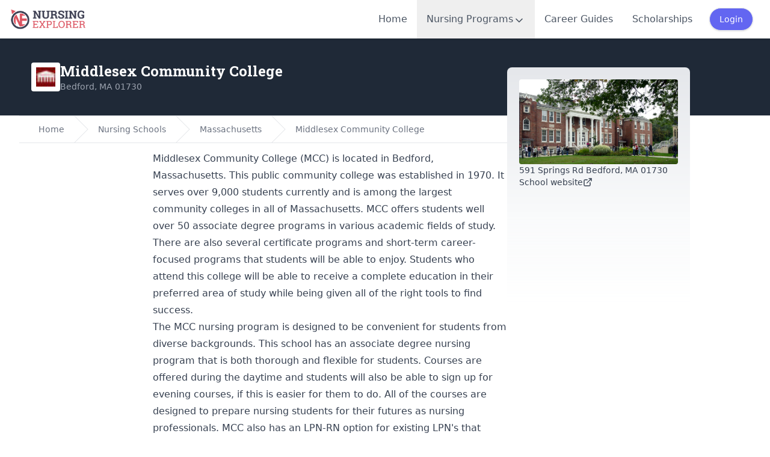

--- FILE ---
content_type: text/html; charset=utf-8
request_url: https://www.nursingexplorer.com/schools/middlesexcc
body_size: 9557
content:
<!DOCTYPE html>

<html lang="en">

<head>
    <meta charset="UTF-8" />

<meta name="viewport" content="width=device-width, initial-scale=1" />

<meta name="csrf-token" content="YC839DkATFfh76amir7k7nI4kV8U5Iuwjl6qX19f">

<title>Middlesex Community College - Nursing Programs</title>

  <meta name="description" content="" />

  <meta name="robots" content="index, follow" />

  <link rel="canonical" href="https://www.nursingexplorer.com/schools/middlesexcc" />


<meta name="impact-site-verification" value="d21b9874-a4a3-4114-a85f-0b3b008a1cf0" />
<meta name="google-site-verification" content="FyTfWVi6hycpL9KAZS3iqllJiSPVFdTxCsVZr3EoVVo" />

<link rel="apple-touch-icon" sizes="180x180" href="/favicon/apple-touch-icon.png" />
<link rel="icon" type="image/png" sizes="32x32" href="/favicon/favicon-32x32.png" />
<link rel="icon" type="image/png" sizes="16x16" href="/favicon/favicon-16x16.png" />
<link rel="icon" type="image/svg+xml" href="/favicon/favicon.ico" />
<link rel="shortcut icon" href="/favicon/favicon.ico">
<link rel="manifest" href="/favicon/site.webmanifest" />
<meta name="msapplication-TileColor" content="#da532c" />
<meta name="theme-color" content="#ffffff" />
<meta name="mobile-web-app-capable" content="yes">

  <meta property="og:title" content="Middlesex Community College - Nursing Programs" />
  <meta property="og:type" content="website" />
  <meta property="og:site_name" content="NursingExplorer" />
  <meta property="og:locale" content="en_US" />
  <meta property="fb:app_id" content="382430558495908" />

  <meta property="og:description" content="" />

  <meta property="og:url" content="https://www.nursingexplorer.com/schools/middlesexcc" />




  <meta name="twitter:title" content="Middlesex Community College - Nursing Programs" />
  <meta name="twitter:site" content="@nursingexplorer" />

  <meta name="twitter:description" content="" />

  <meta http-equiv="last-modified" content="2025-12-12T01:10:51+00:00">
  <meta name="last-modified" content="2025-12-12T01:10:51+00:00">

<link rel="preload" as="style" href="https://www.nursingexplorer.com/build/assets/app-kFtVOn00.css" /><link rel="preload" as="style" href="https://www.nursingexplorer.com/build/assets/tippy-BHH8rdGj.css" /><link rel="preload" as="style" href="https://www.nursingexplorer.com/build/assets/app-VPrDSsfO.css" /><link rel="modulepreload" as="script" href="https://www.nursingexplorer.com/build/assets/app-C2CnxYS9.js" /><link rel="modulepreload" as="script" href="https://www.nursingexplorer.com/build/assets/tippy-Bs44mG4a.js" /><link rel="stylesheet" href="https://www.nursingexplorer.com/build/assets/app-kFtVOn00.css" data-navigate-track="reload" /><link rel="stylesheet" href="https://www.nursingexplorer.com/build/assets/tippy-BHH8rdGj.css" data-navigate-track="reload" /><link rel="stylesheet" href="https://www.nursingexplorer.com/build/assets/app-VPrDSsfO.css" data-navigate-track="reload" /><script type="module" src="https://www.nursingexplorer.com/build/assets/app-C2CnxYS9.js" data-navigate-track="reload"></script>
  <!-- Google tag (gtag.js) -->
<script async src="https://www.googletagmanager.com/gtag/js?id=G-PW68V8XD31"></script>
<script>
  window.dataLayer = window.dataLayer || [];

  function gtag() {
    dataLayer.push(arguments);
  }
  gtag('js', new Date());

  gtag('config', 'G-PW68V8XD31');
</script>
  <script defer data-domain="nursingexplorer.com"
  src="https://track.mapopia.com/js/script.file-downloads.hash.outbound-links.pageview-props.revenue.tagged-events.js">
</script>
<script>
  window.plausible = window.plausible || function() {
    (window.plausible.q = window.plausible.q || []).push(arguments)
  }
</script>
      <script async src="https://pagead2.googlesyndication.com/pagead/js/adsbygoogle.js?client=ca-pub-0309679384139834"
      crossorigin="anonymous"></script>
    <script type="text/javascript">
  (function(c, l, a, r, i, t, y) {
    c[a] = c[a] || function() {
      (c[a].q = c[a].q || []).push(arguments)
    };
    t = l.createElement(r);
    t.async = 1;
    t.src = "https://www.clarity.ms/tag/" + i;
    y = l.getElementsByTagName(r)[0];
    y.parentNode.insertBefore(t, y);
  })(window, document, "clarity", "script", "na92g18sz6");
</script>



<link href="https://cdn.jsdelivr.net/npm/pace-js@latest/pace-theme-default.min.css" rel="stylesheet" />
<script src="https://cdn.jsdelivr.net/npm/pace-js@latest/pace.min.js"></script>

<script type="text/javascript" src="https://www.esyoh.com/clients/js/widget.js?ver=3.0.0" id="esyoh-widget-js"></script>

  
</head>


<body x-data="appData()" x-on:scroll.window="showBackToTop = window.pageYOffset >= 1000">
  <nav class="bg-white w-full shadow fixed z-20" x-data="{ mobileMenuOpen: false }" @keydown.escape.prevent.stop="mobileMenuOpen=false">
  <div class="px-2">
    <div class="flex justify-between items-center h-16 mx-2">
      <a href="/">
        <img src="/img/logo.png" class="w-32 lazyload blur-up" />
      </a>
      <ul class="hidden lg:flex font-medium text-gray-600 h-full items-center">
        <li class="h-full"><a
            class="hover:text-rose-600 hover:bg-slate-100 h-full px-4 items-center flex
          
          "
            href="/">Home</a></li>
        <li x-data="{
            open: false,
            toggle() {
                this.open = !this.open
            },
            close(focusAfter) {
                this.open = false
                focusAfter && focusAfter.focus()
            }
        }" @keydown.escape.prevent.stop="close($refs.button)" class="h-full">
          <button x-ref="button" @click="open = !open" type="button" :aria-expanded="open"
            aria-controls="programs-menu"
            class="hover:text-rose-600 hover:bg-slate-100 h-full px-4 items-center flex
          
          ">
            <span class="flex w-full h-full gap-1 items-center">
              Nursing Programs
              <svg class="w-5 h-5 mt-1" xmlns="http://www.w3.org/2000/svg" width="24" height="24" viewBox="0 0 24 24"
  fill="none" stroke="currentColor" stroke-width="2" stroke-linecap="round" stroke-linejoin="round">
  <path d="m6 9 6 6 6-6" />
</svg>
            </span>
          </button>

          <div x-show="open" x-transition @click.outside="close($refs.button)" style="display:none;" id="programs-menu"
            class="absolute left-0 bg-white w-full min-h-96 shadow-md">
            <div class="max-w-7xl mx-auto py-6 px-4 sm:px-6 lg:pt-10 lg:pb-20 lg:px-8">

              <div class="text-sm text-gray-600 font-normal pb-6">
                Nursing Explorer provides a wide range of tools and resources to help you find the nursing program that
                best fits your needs. You can explore our database of programs by state or program type, search for a
                school by name, or use our proximity search tool to discover programs near your location.
              </div>

              <div class="flex gap-10">

                <div class="w-full sm:w-1/2 md:w-1/4">

                  <h4 class="text-lg font-medium tracking-wide text-gray-500 border-b-4 border-gray-200 pb-1.5 mb-2">
                    Entry Level Programs
                  </h4>

                  <ul class="flex flex-col text-sm font-medium text-gray-900 divide-y divide-gray-200 divide-dotted"
                    role="list">
                    <li><a class="flex p-1.5 items-center hover:bg-indigo-50 text-indigo-600" href="/lpn">LPN
                        Programs</a></li>
                    <li><a class="flex p-1.5 items-center hover:bg-indigo-50 text-indigo-600" href="/adn">ADN
                        Programs</a></li>
                    <li><a class="flex p-1.5 items-center hover:bg-indigo-50 text-indigo-600" href="/diploma">Diploma
                        Programs</a></li>
                    <li><a class="flex p-1.5 items-center hover:bg-indigo-50 text-indigo-600" href="/bsn">BSN
                        Programs</a></li>
                    <li><a class="flex p-1.5 items-center hover:bg-indigo-50 text-indigo-600"
                        href="/accelerated-bsn">Accelerated BSN</a></li>
                    <li><a class="flex p-1.5 items-center hover:bg-indigo-50 text-indigo-600"
                        href="/accelerated-msn">Direct Entry MSN</a></li>
                  </ul>
                </div>
                <div class="w-full sm:w-1/2 md:w-1/4 flex flex-col gap-6">

                  <div>
                    <h4 class="text-lg font-medium tracking-wide text-gray-500 border-b-4 border-gray-200 pb-1.5 mb-2">
                      Bridge Programs
                    </h4>

                    <ul class="flex flex-col text-sm font-medium text-gray-900 divide-y divide-gray-200 divide-dotted"
                      role="list">
                      <li><a class="flex p-1.5 items-center hover:bg-indigo-50 text-indigo-600" href="/lpn-to-adn">LPN
                          to ADN Programs</a></li>
                      <li><a class="flex p-1.5 items-center hover:bg-indigo-50 text-indigo-600" href="/lpn-to-bsn">LPN
                          to BSN Programs</a></li>
                      <li><a class="flex p-1.5 items-center hover:bg-indigo-50 text-indigo-600" href="/rn-to-bsn">RN to
                          BSN Programs</a></li>
                    </ul>
                  </div>

                  <div>
                    <h4 class="text-lg font-medium tracking-wide text-gray-500 border-b-4 border-gray-200 pb-1.5 mb-2">
                      Graduate Programs
                    </h4>

                    <ul class="flex flex-col text-sm font-medium text-gray-900 divide-y divide-gray-200 divide-dotted"
                      role="list">
                      <li><a class="flex p-1.5 items-center hover:bg-indigo-50 text-indigo-600" href="/masters">MSN
                          &amp; RN to MSN Programs</a></li>
                      <li><a class="flex p-1.5 items-center hover:bg-indigo-50 text-indigo-600" href="/doctoral">DNP
                          &amp; PhD Programs</a></li>
                    </ul>
                  </div>

                </div>
                <div class="w-full sm:w-1/2 md:w-1/4">

                  <div>
                    <h4 class="text-lg font-medium tracking-wide text-gray-500 border-b-4 border-gray-200 pb-1.5 mb-2">
                      Nursing Schools Search
                    </h4>

                    <ul class="flex flex-col text-sm font-medium text-gray-900 divide-y divide-gray-200 divide-dotted"
                      role="list">
                      <li><a class="flex p-1.5 items-center hover:bg-indigo-50 text-indigo-600" href="/schools">Search
                          by School Name</a></li>
                      <li><a class="flex p-1.5 items-center hover:bg-indigo-50 text-indigo-600" href="/states">Find
                          Schools by State</a></li>
                      <li><a class="flex p-1.5 items-center hover:bg-indigo-50 text-indigo-600" href="/programs">
                          Nursing Programs Near Me
                        </a></li>
                    </ul>
                  </div>

                </div>
              </div>

            </div>
          </div>

        </li>
        <li class="h-full"><a
            class="hover:text-rose-600 hover:bg-slate-100 h-full px-4 items-center flex
          
          "
            href="/careers">Career Guides</a>
        </li>
        <li class="h-full"><a
            class="hover:text-rose-600 hover:bg-slate-100 h-full px-4 items-center flex
          
          "
            href="/scholarships">Scholarships</a>
        </li>

                  <a class="font-medium text-sm border shadow rounded-full bg-indigo-500 text-white px-4 py-2 mx-3 flex items-center justify-center"
            href="/login">
            Login
          </a>
        
      </ul>
      <div class="flex items-center lg:hidden">

                  <a class="font-medium text-sm border shadow rounded-full bg-indigo-500 text-white px-4 py-2 mx-3 flex items-center justify-center"
            href="/login">
            Login
          </a>
        
        <button class=" hover:bg-gray-200 rounded-full w-10 h-10 hidden">
          <svg class="w-6 h-6" xmlns="http://www.w3.org/2000/svg" width="24" height="24" viewBox="0 0 24 24"
  fill="none" stroke="currentColor" stroke-width="2" stroke-linecap="round" stroke-linejoin="round">
  <circle cx="11" cy="11" r="8" />
  <path d="m21 21-4.3-4.3" />
</svg>
        </button>

        <button class="hover:bg-gray-200 rounded-full w-10 h-10 flex justify-center items-center"
          :aria-expanded="mobileMenuOpen" aria-controls="mobile-menu"
          @keydown.escape.prevent.stop="mobileMenuOpen = false" @click="mobileMenuOpen = ! mobileMenuOpen">
          <span x-show="!mobileMenuOpen">
            <svg class="w-6 h-6" xmlns="http://www.w3.org/2000/svg" width="24" height="24" viewBox="0 0 24 24"
  fill="none" stroke="currentColor" stroke-width="2" stroke-linecap="round" stroke-linejoin="round">
  <line x1="4" x2="20" y1="12" y2="12" />
  <line x1="4" x2="20" y1="6" y2="6" />
  <line x1="4" x2="20" y1="18" y2="18" />
</svg>
          </span>
          <span x-show="mobileMenuOpen">
            <svg class="w-6 h-6" xmlns="http://www.w3.org/2000/svg" width="24" height="24" viewBox="0 0 24 24"
  fill="none" stroke="currentColor" stroke-width="2" stroke-linecap="round" stroke-linejoin="round">
  <path d="M18 6 6 18" />
  <path d="m6 6 12 12" />
</svg>
          </span>
        </button>


      </div>
    </div>
    <div class="absolute inset-x-0 top-16 bg-white shadow-lg z-20 pt-4 overflow-y-scroll h-screen" style="display: none"
  x-show="mobileMenuOpen" @click.outside="mobileMenuOpen = false" id="mobile-menu">
  <ul role="list" class="divide-y divide-gray-200 h-full mb-64">
    <li>
      <a href="/" class="text-gray-900 flex items-center gap-2 px-6 py-3 text-sm font-medium">
        <svg class=" w-5 h-5 text-gray-400" xmlns="http://www.w3.org/2000/svg" width="24" height="24" viewBox="0 0 24 24"
  fill="none" stroke="currentColor" stroke-width="2" stroke-linecap="round" stroke-linejoin="round">
  <path d="m3 9 9-7 9 7v11a2 2 0 0 1-2 2H5a2 2 0 0 1-2-2z" />
  <polyline points="9 22 9 12 15 12 15 22" />
</svg>
        Home
      </a>
    </li>
    <li>
      <a href="/careers" class="text-gray-900 flex items-center gap-2 px-6 py-3 text-sm font-medium">
        <svg class=" w-5 h-5 text-gray-400" xmlns="http://www.w3.org/2000/svg" width="24" height="24" viewBox="0 0 24 24"
  fill="none" stroke="currentColor" stroke-width="2" stroke-linecap="round" stroke-linejoin="round">
  <path d="M12 11v4" />
  <path d="M14 13h-4" />
  <path d="M16 6V4a2 2 0 0 0-2-2h-4a2 2 0 0 0-2 2v2" />
  <path d="M18 6v14" />
  <path d="M6 6v14" />
  <rect width="20" height="14" x="2" y="6" rx="2" />
</svg>
        Careers Guides
      </a>
    </li>
    <li>
      <a href="/scholarships" class="text-gray-900 flex items-center gap-2 px-6 py-3 text-sm font-medium">
        <svg class=" w-5 h-5 text-gray-400" xmlns="http://www.w3.org/2000/svg" width="24" height="24" viewBox="0 0 24 24"
  fill="none" stroke="currentColor" stroke-width="2" stroke-linecap="round" stroke-linejoin="round">
  <path
    d="M3.85 8.62a4 4 0 0 1 4.78-4.77 4 4 0 0 1 6.74 0 4 4 0 0 1 4.78 4.78 4 4 0 0 1 0 6.74 4 4 0 0 1-4.77 4.78 4 4 0 0 1-6.75 0 4 4 0 0 1-4.78-4.77 4 4 0 0 1 0-6.76Z" />
  <path d="M16 8h-6a2 2 0 1 0 0 4h4a2 2 0 1 1 0 4H8" />
  <path d="M12 18V6" />
</svg>
        Scholarships Search
      </a>
    </li>
    <li>
      <a href="/nclex" class="text-gray-900 flex items-center gap-2 px-6 py-3 text-sm font-medium">
        <svg class=" w-5 h-5 text-gray-400" xmlns="http://www.w3.org/2000/svg" width="24" height="24" viewBox="0 0 24 24"
  fill="none" stroke="currentColor" stroke-width="2" stroke-linecap="round" stroke-linejoin="round">
  <path d="M8 3H2v15h7c1.7 0 3 1.3 3 3V7c0-2.2-1.8-4-4-4Z" />
  <path d="m16 12 2 2 4-4" />
  <path d="M22 6V3h-6c-2.2 0-4 1.8-4 4v14c0-1.7 1.3-3 3-3h7v-2.3" />
</svg>
        Nursing Exams
      </a>
    </li>
    <li>
      <a href="/programs" class="text-gray-900 flex items-center gap-2 px-6 py-3 text-sm font-medium">
        <svg xmlns="http://www.w3.org/2000/svg" width="24" height="24" viewBox="0 0 24 24" fill="none" stroke="currentColor"
  stroke-width="2" stroke-linecap="round" stroke-linejoin="round" class=" w-5 h-5 text-gray-400">
  <path
    d="M21.42 10.922a1 1 0 0 0-.019-1.838L12.83 5.18a2 2 0 0 0-1.66 0L2.6 9.08a1 1 0 0 0 0 1.832l8.57 3.908a2 2 0 0 0 1.66 0z" />
  <path d="M22 10v6" />
  <path d="M6 12.5V16a6 3 0 0 0 12 0v-3.5" />
</svg>
        Find Programs Near You
      </a>
    </li>
    <li>
      <a href="/schools" class="text-gray-900 flex items-center gap-2 px-6 py-3 text-sm font-medium">
        <svg class=" w-5 h-5 text-gray-400" xmlns="http://www.w3.org/2000/svg" width="24" height="24" viewBox="0 0 24 24"
  fill="none" stroke="currentColor" stroke-width="2" stroke-linecap="round" stroke-linejoin="round">
  <circle cx="12" cy="10" r="1" />
  <path d="M22 20V8h-4l-6-4-6 4H2v12a2 2 0 0 0 2 2h16a2 2 0 0 0 2-2" />
  <path d="M6 17v.01" />
  <path d="M6 13v.01" />
  <path d="M18 17v.01" />
  <path d="M18 13v.01" />
  <path d="M14 22v-5a2 2 0 0 0-2-2a2 2 0 0 0-2 2v5" />
</svg>
        Find Schools by Name
      </a>
    </li>
    <li>
      <div class="flex flex-col gap-4 p-3">
        <div class="w-full">

          <h4 class="text-sm font-medium tracking-wide bg-indigo-50 p-3 mb-2 text-gray-500 uppercase">
            Entry Level Programs
          </h4>

          <ul class="flex flex-col gap-1 text-sm font-medium text-gray-900" role="list">
            <li class="h-10"><a class="flex p-3 items-center hover:bg-indigo-50 transition ease-in-out duration-150"
                href="/lpn">LPN Programs</a></li>
            <li class="h-10"><a class="flex p-3 items-center hover:bg-indigo-50 transition ease-in-out duration-150"
                href="/adn">ADN Programs</a></li>
            <li class="h-10"><a class="flex p-3 items-center hover:bg-indigo-50 transition ease-in-out duration-150"
                href="/diploma">Diploma Programs</a></li>
            <li class="h-10"><a class="flex p-3 items-center hover:bg-indigo-50 transition ease-in-out duration-150"
                href="/bsn">BSN Programs</a></li>
            <li class="h-10"><a class="flex p-3 items-center hover:bg-indigo-50 transition ease-in-out duration-150"
                href="/accelerated-bsn">Accelerated BSN</a></li>
            <li class="h-10"><a class="flex p-3 items-center hover:bg-indigo-50 transition ease-in-out duration-150"
                href="/accelerated-msn">Direct Entry MSN</a></li>
          </ul>
        </div>
        <div class="w-full">

          <h4 class="text-sm font-medium tracking-wide bg-indigo-50 p-3 mb-2 text-gray-500 uppercase">
            Bridge Programs
          </h4>

          <ul class="flex flex-col gap-1 text-sm font-medium text-gray-900" role="list">
            <li class="h-10"><a class="flex p-3 items-center hover:bg-indigo-50 transition ease-in-out duration-150"
                href="/lpn-to-adn">LPN to ADN Programs</a></li>
            <li class="h-10"><a class="flex p-3 items-center hover:bg-indigo-50 transition ease-in-out duration-150"
                href="/lpn-to-bsn">LPN to BSN Programs</a></li>
            <li class="h-10"><a class="flex p-3 items-center hover:bg-indigo-50 transition ease-in-out duration-150"
                href="/rn-to-bsn">RN to BSN Programs</a></li>
          </ul>

        </div>
        <div class="w-full">

          <h4 class="text-sm font-medium tracking-wide bg-indigo-50 p-3 mb-2 text-gray-500 uppercase">
            Graduate Programs
          </h4>

          <ul class="flex flex-col gap-1 text-sm font-medium text-gray-900" role="list">
            <li class="h-10"><a class="flex p-3 items-center hover:bg-indigo-50 transition ease-in-out duration-150"
                href="/masters">MSN &amp; RN to MSN Programs</a></li>
            <li class="h-10"><a class="flex p-3 items-center hover:bg-indigo-50 transition ease-in-out duration-150"
                href="/doctoral">DNP &amp; PhD Programs</a></li>
          </ul>

        </div>
      </div>

    </li>
  </ul>
</div>
  </div>
</nav>
  <div class="pt-16">
      <div class="relative" data-spy="scroll" data-target="#college_nav">
        <div class="bg-gray-800 p-5 h-32">
  <div class="md:container flex items-center h-full">

    <div class="flex items-center justify-between gap-4">
      <div class="flex items-center gap-3">
        <div class="w-12 h-12 flex-none bg-white rounded flex items-center justify-center">
          <img class="w-8 h-8 lazyload blur-up" src="/img/lqip.jpg" data-src="https://assets.nursingexplorer.com/logos/166887.jpeg"
            alt="Middlesex Community College logo">
        </div>
        <div>
          <h1 class="text-lg md:text-xl lg:text-2xl text-white">
            Middlesex Community College
                      </h1>
          <div class="text-sm text-gray-400 font-medium">
            Bedford, MA 01730
          </div>
        </div>
      </div>
          </div>
  </div>
</div>

    <div class="md:container mb-40 px-5" id="ne-page">

      <div class="flex flex-col md:flex-row gap-3 min-h-[50rem]">

        <div class="md:w-8/12 w-full">
          <nav class="bg-white border-y border-gray-200 lg:flex hidden" aria-label="Breadcrumb">
  <ol role="list" class="max-w-screen-xl w-full mx-auto px-4 flex space-x-4 sm:px-6 lg:px-8">
    <li class="flex">
      <div class="flex items-center">
        <a href="/" class="text-sm font-medium text-gray-500 hover:text-gray-700">
          Home
        </a>
      </div>
    </li>

          <li class="flex">
        <div class="flex items-center">
          <svg class="flex-shrink-0 w-6 h-full text-gray-200" viewBox="0 0 24 44" preserveAspectRatio="none"
            fill="currentColor" xmlns="http://www.w3.org/2000/svg" aria-hidden="true">
            <path d="M.293 0l22 22-22 22h1.414l22-22-22-22H.293z" />
          </svg>
          <a href="/states" class="ml-4 text-sm font-medium text-gray-500 hover:text-gray-700">
            Nursing Schools
          </a>
        </div>
      </li>
          <li class="flex">
        <div class="flex items-center">
          <svg class="flex-shrink-0 w-6 h-full text-gray-200" viewBox="0 0 24 44" preserveAspectRatio="none"
            fill="currentColor" xmlns="http://www.w3.org/2000/svg" aria-hidden="true">
            <path d="M.293 0l22 22-22 22h1.414l22-22-22-22H.293z" />
          </svg>
          <a href="/states/massachusetts" class="ml-4 text-sm font-medium text-gray-500 hover:text-gray-700">
            Massachusetts
          </a>
        </div>
      </li>
          <li class="flex">
        <div class="flex items-center">
          <svg class="flex-shrink-0 w-6 h-full text-gray-200" viewBox="0 0 24 44" preserveAspectRatio="none"
            fill="currentColor" xmlns="http://www.w3.org/2000/svg" aria-hidden="true">
            <path d="M.293 0l22 22-22 22h1.414l22-22-22-22H.293z" />
          </svg>
          <a href="/schools/middlesexcc" class="ml-4 text-sm font-medium text-gray-500 hover:text-gray-700">
            Middlesex Community College
          </a>
        </div>
      </li>
    
  </ol>
</nav>

          <div class="flex flex-col md:flex-row">

            <div class="w-full md:w-[300px] text-xs prose p-4 pl-0">
              <div class="esy_widget_container"></div>
<script data-cfasync="false" type="text/javascript">
  document.addEventListener("DOMContentLoaded", function(event) {
    ESY.Widget({
      domain_id: 'nursingexplorer.com',
      widget_id: 760888
    });
  });
</script>
            </div>

            <div class="w-full flex flex-col gap-6 py-3">

                              <div class="prose max-w-none bg-white" id="overview">
                  <p>Middlesex Community College (MCC) is located in Bedford, Massachusetts. This public community college was established in 1970. It serves over 9,000 students currently and is among the largest community colleges in all of Massachusetts. MCC offers students well over 50 associate degree programs in various academic fields of study. There are also several certificate programs and short-term career-focused programs that students will be able to enjoy. Students who attend this college will be able to receive a complete education in their preferred area of study while being given all of the right tools to find success.</p>
<p class="MsoNormal" style="margin-bottom: 6.0pt; border: none; mso-padding-alt: 31.0pt 31.0pt 31.0pt 31.0pt; mso-border-shadow: yes;">The MCC nursing program is designed to be convenient for students from diverse backgrounds. This school has an associate degree nursing program that is both thorough and flexible for students. Courses are offered during the daytime and students will also be able to sign up for evening courses, if this is easier for them to do. All of the courses are designed to prepare nursing students for their futures as nursing professionals. MCC also has an LPN-RN option for existing LPN's that meet the college's requirements. There will be a number of classroom learning experiences, as well as clinical experiences that take place at affiliated healthcare facilities. This program is approved by the Massachusetts Board of Registration in Nursing and is fully accredited by the Accreditation Commission for Education in Nursing (ACEN).</p>
                </div>
              
              <div id="programs">


  <div class="flex flex-col gap-2">
          <div class="relative" x-data="{ selected: 0 }" id="adn">
        <button type="button"
          class="w-full p-4 px-6 text-left bg-gray-50 hover:bg-gray-100 border border-gray-200 shadow rounded-md"
          @click="selected !== 0 ? selected = 0 : selected = null">
          <div class="flex items-center justify-between font-semibold">
            <div class="flex items-center">
              <h3 class="text-lg">ADN</h3>
                                        </div>

            <span class="text-gray-400 text-sm">
              <svg class="w-8 h-8" xmlns="http://www.w3.org/2000/svg" width="24" height="24" viewBox="0 0 24 24"
  fill="none" stroke="currentColor" stroke-width="2" stroke-linecap="round" stroke-linejoin="round">
  <path d="m9 18 6-6-6-6" />
</svg>
            </span>
          </div>
        </button>
        <div class="px-4 -mt-px">
          <div class=" rounded-md border border-gray-200">
            <div class="relative overflow-hidden transition-all max-h-0 duration-400" style=""
              x-ref="container0"
              x-bind:style="selected == 0 ? 'max-height: ' + $refs.container0.scrollHeight +
                  'px' :
                  ''">
              <div class="prose px-6 py-6 max-w-none">
                                  <span class="text-gray-400">Not reviewed yet</span>
                              </div>
            </div>
          </div>
        </div>

      </div>
          <div class="relative" x-data="{ selected: 1 }" id="lpn-to-adn">
        <button type="button"
          class="w-full p-4 px-6 text-left bg-gray-50 hover:bg-gray-100 border border-gray-200 shadow rounded-md"
          @click="selected !== 1 ? selected = 1 : selected = null">
          <div class="flex items-center justify-between font-semibold">
            <div class="flex items-center">
              <h3 class="text-lg">LPN to ADN</h3>
                                        </div>

            <span class="text-gray-400 text-sm">
              <svg class="w-8 h-8" xmlns="http://www.w3.org/2000/svg" width="24" height="24" viewBox="0 0 24 24"
  fill="none" stroke="currentColor" stroke-width="2" stroke-linecap="round" stroke-linejoin="round">
  <path d="m9 18 6-6-6-6" />
</svg>
            </span>
          </div>
        </button>
        <div class="px-4 -mt-px">
          <div class=" rounded-md border border-gray-200">
            <div class="relative overflow-hidden transition-all max-h-0 duration-400" style=""
              x-ref="container1"
              x-bind:style="selected == 1 ? 'max-height: ' + $refs.container1.scrollHeight +
                  'px' :
                  ''">
              <div class="prose px-6 py-6 max-w-none">
                                  <span class="text-gray-400">Not reviewed yet</span>
                              </div>
            </div>
          </div>
        </div>

      </div>
      </div>

</div>
              <div id="nclex_charts" class="flex flex-col gap-6">
    </div>
              <div id="accreditations"
  class="max-w-none prose prose-indigo rounded-lg shadow  bg-indigo-50  divide-y-2 divide-indigo-100">

  <div class="p-4 px-6">
    <h3 class="text-xl m-0">Accreditations</h3>
  </div>

  <div class="p-6 pt-0">
    <div class="flex flex-col gap-6">

      <div>
        <h4>Nursing Programs Accreditations</h4>
                  <ul class="m-0">
            <li>
              <span class="font-medium">Nursing (ADNUR) - Associate degree programs</span>
              <em class="text-sm block mt-1 text-indigo-900">
                <span class="font-medium">Accredited by</span>
                Accreditation Commission for Education in Nursing, Inc. (Formerly: National League for Nursing Accrediting Commission)
              </em>
            </li>
          </ul>
              </div>

      <div>
        <h4>Institutional Accreditations</h4>
                  <ul class="m-0">
            <li>New England Association of Schools and Colleges, Commission on Institutions of Higher Education</li>
          </ul>
              </div>

    </div>
  </div>

</div>
              <div id="nearby_schools">
    <div class="p-6 px-2">
      <h3 class="text-2xl">Nearby Nursing Schools</h3>
    </div>
    <div class="flex flex-col gap-6 prose max-w-none">
              <div
          class="rounded-2xl shadow-sm border bg-white divide-y divide-gray-200 p-6 pt-0 hover:border-indigo-200 hover:border-2">
          <div class="flex flex-col gap-2">
            <div class="flex items-center gap-2">
              <img src="/img/lqip.jpg" data-src="https://assets.nursingexplorer.com/logos/166647.png" alt="Massachusetts Bay Community College Logo"
                class="w-10 h-10 lazyload blur-up" />
              <div>
                <a href="https://www.nursingexplorer.com/schools/massachusetts-bay-community-college" class="block cursor-pointer">
                  Massachusetts Bay Community College
                                  </a>
                <div class="text-sm text-gray-500">Wellesley Hills, MA</div>
              </div>
            </div>
            <div class="flex flex-wrap items-center gap-2 text-xs text-gray-400">
              <span>Available Programs:</span>
                                              <a href="https://www.nursingexplorer.com/schools/massachusetts-bay-community-college#lpn"
                  class="px-2 py-1 rounded-full font-normal border border-indigo-200 hover:text-indigo-800 no-underline">
                  LPN
                </a>
                                              <a href="https://www.nursingexplorer.com/schools/massachusetts-bay-community-college#adn"
                  class="px-2 py-1 rounded-full font-normal border border-indigo-200 hover:text-indigo-800 no-underline">
                  ADN
                </a>
                                              <a href="https://www.nursingexplorer.com/schools/massachusetts-bay-community-college#bsn"
                  class="px-2 py-1 rounded-full font-normal border border-indigo-200 hover:text-indigo-800 no-underline">
                  BSN
                </a>
                          </div>
            <div class="text-xs text-gray-400">Distance: <strong>14.7</strong> miles
              from
              Middlesex Community College</div>
          </div>
        </div>
              <div
          class="rounded-2xl shadow-sm border bg-white divide-y divide-gray-200 p-6 pt-0 hover:border-indigo-200 hover:border-2">
          <div class="flex flex-col gap-2">
            <div class="flex items-center gap-2">
              <img src="/img/lqip.jpg" data-src="https://assets.nursingexplorer.com/logos/165112.png" alt="Bunker Hill Community College Logo"
                class="w-10 h-10 lazyload blur-up" />
              <div>
                <a href="https://www.nursingexplorer.com/schools/bhccmass" class="block cursor-pointer">
                  Bunker Hill Community College
                                  </a>
                <div class="text-sm text-gray-500">Boston, MA</div>
              </div>
            </div>
            <div class="flex flex-wrap items-center gap-2 text-xs text-gray-400">
              <span>Available Programs:</span>
                                              <a href="https://www.nursingexplorer.com/schools/bhccmass#lpn"
                  class="px-2 py-1 rounded-full font-normal border border-indigo-200 hover:text-indigo-800 no-underline">
                  LPN
                </a>
                                              <a href="https://www.nursingexplorer.com/schools/bhccmass#adn"
                  class="px-2 py-1 rounded-full font-normal border border-indigo-200 hover:text-indigo-800 no-underline">
                  ADN
                </a>
                                              <a href="https://www.nursingexplorer.com/schools/bhccmass#bsn"
                  class="px-2 py-1 rounded-full font-normal border border-indigo-200 hover:text-indigo-800 no-underline">
                  BSN
                </a>
                                              <a href="https://www.nursingexplorer.com/schools/bhccmass#cna"
                  class="px-2 py-1 rounded-full font-normal border border-indigo-200 hover:text-indigo-800 no-underline">
                  CNA
                </a>
                          </div>
            <div class="text-xs text-gray-400">Distance: <strong>14.7</strong> miles
              from
              Middlesex Community College</div>
          </div>
        </div>
              <div
          class="rounded-2xl shadow-sm border bg-white divide-y divide-gray-200 p-6 pt-0 hover:border-indigo-200 hover:border-2">
          <div class="flex flex-col gap-2">
            <div class="flex items-center gap-2">
              <img src="/img/lqip.jpg" data-src="https://assets.nursingexplorer.com/logos/167312.png" alt="North Shore Community College Logo"
                class="w-10 h-10 lazyload blur-up" />
              <div>
                <a href="https://www.nursingexplorer.com/schools/northshore" class="block cursor-pointer">
                  North Shore Community College
                                  </a>
                <div class="text-sm text-gray-500">Danvers, MA</div>
              </div>
            </div>
            <div class="flex flex-wrap items-center gap-2 text-xs text-gray-400">
              <span>Available Programs:</span>
                                              <a href="https://www.nursingexplorer.com/schools/northshore#lpn"
                  class="px-2 py-1 rounded-full font-normal border border-indigo-200 hover:text-indigo-800 no-underline">
                  LPN
                </a>
                                              <a href="https://www.nursingexplorer.com/schools/northshore#adn"
                  class="px-2 py-1 rounded-full font-normal border border-indigo-200 hover:text-indigo-800 no-underline">
                  ADN
                </a>
                                              <a href="https://www.nursingexplorer.com/schools/northshore#bsn"
                  class="px-2 py-1 rounded-full font-normal border border-indigo-200 hover:text-indigo-800 no-underline">
                  BSN
                </a>
                                              <a href="https://www.nursingexplorer.com/schools/northshore#lpn-to-adn"
                  class="px-2 py-1 rounded-full font-normal border border-indigo-200 hover:text-indigo-800 no-underline">
                  LPN to ADN
                </a>
                          </div>
            <div class="text-xs text-gray-400">Distance: <strong>16.3</strong> miles
              from
              Middlesex Community College</div>
          </div>
        </div>
              <div
          class="rounded-2xl shadow-sm border bg-white divide-y divide-gray-200 p-6 pt-0 hover:border-indigo-200 hover:border-2">
          <div class="flex flex-col gap-2">
            <div class="flex items-center gap-2">
              <img src="/img/lqip.jpg" data-src="https://assets.nursingexplorer.com/logos/167631.png" alt="Roxbury Community College Logo"
                class="w-10 h-10 lazyload blur-up" />
              <div>
                <a href="https://www.nursingexplorer.com/schools/roxburycc" class="block cursor-pointer">
                  Roxbury Community College
                                      <span class="text-xs text-gray-500">(Division of Nursing &amp; Allied Health)</span>
                                  </a>
                <div class="text-sm text-gray-500">Roxbury Crossing, MA</div>
              </div>
            </div>
            <div class="flex flex-wrap items-center gap-2 text-xs text-gray-400">
              <span>Available Programs:</span>
                                              <a href="https://www.nursingexplorer.com/schools/roxburycc#lpn"
                  class="px-2 py-1 rounded-full font-normal border border-indigo-200 hover:text-indigo-800 no-underline">
                  LPN
                </a>
                                              <a href="https://www.nursingexplorer.com/schools/roxburycc#adn"
                  class="px-2 py-1 rounded-full font-normal border border-indigo-200 hover:text-indigo-800 no-underline">
                  ADN
                </a>
                                              <a href="https://www.nursingexplorer.com/schools/roxburycc#bsn"
                  class="px-2 py-1 rounded-full font-normal border border-indigo-200 hover:text-indigo-800 no-underline">
                  BSN
                </a>
                                              <a href="https://www.nursingexplorer.com/schools/roxburycc#lpn-to-adn"
                  class="px-2 py-1 rounded-full font-normal border border-indigo-200 hover:text-indigo-800 no-underline">
                  LPN to ADN
                </a>
                          </div>
            <div class="text-xs text-gray-400">Distance: <strong>16.3</strong> miles
              from
              Middlesex Community College</div>
          </div>
        </div>
              <div
          class="rounded-2xl shadow-sm border bg-white divide-y divide-gray-200 p-6 pt-0 hover:border-indigo-200 hover:border-2">
          <div class="flex flex-col gap-2">
            <div class="flex items-center gap-2">
              <img src="/img/lqip.jpg" data-src="https://assets.nursingexplorer.com/logos/167376.png" alt="Northern Essex Community College Logo"
                class="w-10 h-10 lazyload blur-up" />
              <div>
                <a href="https://www.nursingexplorer.com/schools/necc" class="block cursor-pointer">
                  Northern Essex Community College
                                  </a>
                <div class="text-sm text-gray-500">Haverhill, MA</div>
              </div>
            </div>
            <div class="flex flex-wrap items-center gap-2 text-xs text-gray-400">
              <span>Available Programs:</span>
                                              <a href="https://www.nursingexplorer.com/schools/necc#lpn"
                  class="px-2 py-1 rounded-full font-normal border border-indigo-200 hover:text-indigo-800 no-underline">
                  LPN
                </a>
                                              <a href="https://www.nursingexplorer.com/schools/necc#adn"
                  class="px-2 py-1 rounded-full font-normal border border-indigo-200 hover:text-indigo-800 no-underline">
                  ADN
                </a>
                                              <a href="https://www.nursingexplorer.com/schools/necc#bsn"
                  class="px-2 py-1 rounded-full font-normal border border-indigo-200 hover:text-indigo-800 no-underline">
                  BSN
                </a>
                                              <a href="https://www.nursingexplorer.com/schools/necc#lpn-to-adn"
                  class="px-2 py-1 rounded-full font-normal border border-indigo-200 hover:text-indigo-800 no-underline">
                  LPN to ADN
                </a>
                                              <a href="https://www.nursingexplorer.com/schools/necc#cna"
                  class="px-2 py-1 rounded-full font-normal border border-indigo-200 hover:text-indigo-800 no-underline">
                  CNA
                </a>
                          </div>
            <div class="text-xs text-gray-400">Distance: <strong>22</strong> miles
              from
              Middlesex Community College</div>
          </div>
        </div>
              <div
          class="rounded-2xl shadow-sm border bg-white divide-y divide-gray-200 p-6 pt-0 hover:border-indigo-200 hover:border-2">
          <div class="flex flex-col gap-2">
            <div class="flex items-center gap-2">
              <img src="/img/lqip.jpg" data-src="https://assets.nursingexplorer.com/logos/167534.png" alt="Quinsigamond Community College Logo"
                class="w-10 h-10 lazyload blur-up" />
              <div>
                <a href="https://www.nursingexplorer.com/schools/qcc" class="block cursor-pointer">
                  Quinsigamond Community College
                                  </a>
                <div class="text-sm text-gray-500">Worcester, MA</div>
              </div>
            </div>
            <div class="flex flex-wrap items-center gap-2 text-xs text-gray-400">
              <span>Available Programs:</span>
                                              <a href="https://www.nursingexplorer.com/schools/qcc#lpn"
                  class="px-2 py-1 rounded-full font-normal border border-indigo-200 hover:text-indigo-800 no-underline">
                  LPN
                </a>
                                              <a href="https://www.nursingexplorer.com/schools/qcc#adn"
                  class="px-2 py-1 rounded-full font-normal border border-indigo-200 hover:text-indigo-800 no-underline">
                  ADN
                </a>
                                              <a href="https://www.nursingexplorer.com/schools/qcc#bsn"
                  class="px-2 py-1 rounded-full font-normal border border-indigo-200 hover:text-indigo-800 no-underline">
                  BSN
                </a>
                                              <a href="https://www.nursingexplorer.com/schools/qcc#lpn-to-adn"
                  class="px-2 py-1 rounded-full font-normal border border-indigo-200 hover:text-indigo-800 no-underline">
                  LPN to ADN
                </a>
                                              <a href="https://www.nursingexplorer.com/schools/qcc#cna"
                  class="px-2 py-1 rounded-full font-normal border border-indigo-200 hover:text-indigo-800 no-underline">
                  CNA
                </a>
                          </div>
            <div class="text-xs text-gray-400">Distance: <strong>30.3</strong> miles
              from
              Middlesex Community College</div>
          </div>
        </div>
              <div
          class="rounded-2xl shadow-sm border bg-white divide-y divide-gray-200 p-6 pt-0 hover:border-indigo-200 hover:border-2">
          <div class="flex flex-col gap-2">
            <div class="flex items-center gap-2">
              <img src="/img/lqip.jpg" data-src="https://assets.nursingexplorer.com/logos/166823.png" alt="Massasoit Community College Logo"
                class="w-10 h-10 lazyload blur-up" />
              <div>
                <a href="https://www.nursingexplorer.com/schools/massasoitcc" class="block cursor-pointer">
                  Massasoit Community College
                                  </a>
                <div class="text-sm text-gray-500">Brockton, MA</div>
              </div>
            </div>
            <div class="flex flex-wrap items-center gap-2 text-xs text-gray-400">
              <span>Available Programs:</span>
                                              <a href="https://www.nursingexplorer.com/schools/massasoitcc#adn"
                  class="px-2 py-1 rounded-full font-normal border border-indigo-200 hover:text-indigo-800 no-underline">
                  ADN
                </a>
                                              <a href="https://www.nursingexplorer.com/schools/massasoitcc#bsn"
                  class="px-2 py-1 rounded-full font-normal border border-indigo-200 hover:text-indigo-800 no-underline">
                  BSN
                </a>
                                              <a href="https://www.nursingexplorer.com/schools/massasoitcc#lpn-to-adn"
                  class="px-2 py-1 rounded-full font-normal border border-indigo-200 hover:text-indigo-800 no-underline">
                  LPN to ADN
                </a>
                          </div>
            <div class="text-xs text-gray-400">Distance: <strong>34.3</strong> miles
              from
              Middlesex Community College</div>
          </div>
        </div>
              <div
          class="rounded-2xl shadow-sm border bg-white divide-y divide-gray-200 p-6 pt-0 hover:border-indigo-200 hover:border-2">
          <div class="flex flex-col gap-2">
            <div class="flex items-center gap-2">
              <img src="/img/lqip.jpg" data-src="https://assets.nursingexplorer.com/logos/166957.png" alt="Mount Wachusett Community College Logo"
                class="w-10 h-10 lazyload blur-up" />
              <div>
                <a href="https://www.nursingexplorer.com/schools/mwcc" class="block cursor-pointer">
                  Mount Wachusett Community College
                                  </a>
                <div class="text-sm text-gray-500">Gardner, MA</div>
              </div>
            </div>
            <div class="flex flex-wrap items-center gap-2 text-xs text-gray-400">
              <span>Available Programs:</span>
                                              <a href="https://www.nursingexplorer.com/schools/mwcc#lpn"
                  class="px-2 py-1 rounded-full font-normal border border-indigo-200 hover:text-indigo-800 no-underline">
                  LPN
                </a>
                                              <a href="https://www.nursingexplorer.com/schools/mwcc#adn"
                  class="px-2 py-1 rounded-full font-normal border border-indigo-200 hover:text-indigo-800 no-underline">
                  ADN
                </a>
                                              <a href="https://www.nursingexplorer.com/schools/mwcc#bsn"
                  class="px-2 py-1 rounded-full font-normal border border-indigo-200 hover:text-indigo-800 no-underline">
                  BSN
                </a>
                                              <a href="https://www.nursingexplorer.com/schools/mwcc#lpn-to-adn"
                  class="px-2 py-1 rounded-full font-normal border border-indigo-200 hover:text-indigo-800 no-underline">
                  LPN to ADN
                </a>
                          </div>
            <div class="text-xs text-gray-400">Distance: <strong>36.4</strong> miles
              from
              Middlesex Community College</div>
          </div>
        </div>
              <div
          class="rounded-2xl shadow-sm border bg-white divide-y divide-gray-200 p-6 pt-0 hover:border-indigo-200 hover:border-2">
          <div class="flex flex-col gap-2">
            <div class="flex items-center gap-2">
              <img src="/img/lqip.jpg" data-src="https://assets.nursingexplorer.com/logos/165033.png" alt="Bristol Community College Logo"
                class="w-10 h-10 lazyload blur-up" />
              <div>
                <a href="https://www.nursingexplorer.com/schools/bristolcc" class="block cursor-pointer">
                  Bristol Community College
                                  </a>
                <div class="text-sm text-gray-500">Fall River, MA</div>
              </div>
            </div>
            <div class="flex flex-wrap items-center gap-2 text-xs text-gray-400">
              <span>Available Programs:</span>
                                              <a href="https://www.nursingexplorer.com/schools/bristolcc#adn"
                  class="px-2 py-1 rounded-full font-normal border border-indigo-200 hover:text-indigo-800 no-underline">
                  ADN
                </a>
                                              <a href="https://www.nursingexplorer.com/schools/bristolcc#bsn"
                  class="px-2 py-1 rounded-full font-normal border border-indigo-200 hover:text-indigo-800 no-underline">
                  BSN
                </a>
                                              <a href="https://www.nursingexplorer.com/schools/bristolcc#lpn-to-adn"
                  class="px-2 py-1 rounded-full font-normal border border-indigo-200 hover:text-indigo-800 no-underline">
                  LPN to ADN
                </a>
                          </div>
            <div class="text-xs text-gray-400">Distance: <strong>56</strong> miles
              from
              Middlesex Community College</div>
          </div>
        </div>
              <div
          class="rounded-2xl shadow-sm border bg-white divide-y divide-gray-200 p-6 pt-0 hover:border-indigo-200 hover:border-2">
          <div class="flex flex-col gap-2">
            <div class="flex items-center gap-2">
              <img src="/img/lqip.jpg" data-src="https://assets.nursingexplorer.com/logos/165981.png" alt="Greenfield Community College Logo"
                class="w-10 h-10 lazyload blur-up" />
              <div>
                <a href="https://www.nursingexplorer.com/schools/greenfield-community-college" class="block cursor-pointer">
                  Greenfield Community College
                                  </a>
                <div class="text-sm text-gray-500">Greenfield, MA</div>
              </div>
            </div>
            <div class="flex flex-wrap items-center gap-2 text-xs text-gray-400">
              <span>Available Programs:</span>
                                              <a href="https://www.nursingexplorer.com/schools/greenfield-community-college#lpn"
                  class="px-2 py-1 rounded-full font-normal border border-indigo-200 hover:text-indigo-800 no-underline">
                  LPN
                </a>
                                              <a href="https://www.nursingexplorer.com/schools/greenfield-community-college#adn"
                  class="px-2 py-1 rounded-full font-normal border border-indigo-200 hover:text-indigo-800 no-underline">
                  ADN
                </a>
                                              <a href="https://www.nursingexplorer.com/schools/greenfield-community-college#bsn"
                  class="px-2 py-1 rounded-full font-normal border border-indigo-200 hover:text-indigo-800 no-underline">
                  BSN
                </a>
                                              <a href="https://www.nursingexplorer.com/schools/greenfield-community-college#lpn-to-adn"
                  class="px-2 py-1 rounded-full font-normal border border-indigo-200 hover:text-indigo-800 no-underline">
                  LPN to ADN
                </a>
                          </div>
            <div class="text-xs text-gray-400">Distance: <strong>69.2</strong> miles
              from
              Middlesex Community College</div>
          </div>
        </div>
          </div>
  </div>

            </div>

          </div>

        </div>

        <div class="md:w-3/12 w-full relative">

          <div
            class="via-gray-50 via-30% to-50% bg-gradient-to-b from-gray-200 to-transparent rounded-lg pb-6 md:min-h-[50rem] md:absolute md:inset-0 md:-top-20 md:z-10">

            <div class="flex flex-col gap-8">

  <div class="p-5 pb-0">
    <img class="w-full rounded lazyload blur-up" src="/img/lqip.jpg" data-src="https://assets.nursingexplorer.com/colleges/ma/1147.jpg"
      alt="Middlesex Community College">
  </div>

  <div class="prose px-5 text-sm">
    <div>
      <span>591 Springs Rd</span>
      <span>Bedford, MA 01730</span>
              <a class="flex items-center gap-1" href="https://www.middlesex.edu/" target="_blank">
          School website <svg class="w-4 h-4" xmlns="http://www.w3.org/2000/svg" width="24" height="24" viewBox="0 0 24 24"
  fill="none" stroke="currentColor" stroke-width="2" stroke-linecap="round" stroke-linejoin="round">
  <path d="M15 3h6v6" />
  <path d="M10 14 21 3" />
  <path d="M18 13v6a2 2 0 0 1-2 2H5a2 2 0 0 1-2-2V8a2 2 0 0 1 2-2h6" />
</svg>
        </a>
          </div>
  </div>

  </div>

            <div class="p-4">
              <div class="esy_widget_container"></div>
<script data-cfasync="false" type="text/javascript">
  document.addEventListener("DOMContentLoaded", function(event) {
    ESY.Widget({
      domain_id: 'nursingexplorer.com',
      widget_id: 873565
    });
  });
</script>


<style>
    .esy_widget_container .esy_widget_body {
      flex-flow: column;
      max-width: 100%;
      width: 100%;
    }

    .esy_widget_container .esy_widget_horizontal .esy_widget_body .select-box {
      max-width: 100%;
      width: 100%;
    }

    .esy_widget_container .esy_widget_horizontal .esy_widget_body .submit-box {
      max-width: 100%;
      width: 100%;

    }

    .esy_btn {
      background: #1f2937 !important;
    }
  </style>
            </div>

          </div>
        </div>

      </div>

    </div>

  </div>
  </div>
  <footer class="bg-gray-800" aria-labelledby="footer-heading">
  <h2 id="footer-heading" class="sr-only">Footer</h2>
  <div class="max-w-7xl mx-auto py-12 px-4 sm:px-6 lg:py-16 lg:px-8">
    <div class="xl:grid xl:grid-cols-4 xl:gap-8">
      <div class="space-y-8 xl:col-span-1">
        <img src="/img/lqip.jpg" data-src="/img/logo.png" class="w-32 lazyload blur-up" alt="Nursing Explorer" />
        <p class="text-gray-400 text-base">Your Nursing Career Compass: From Education to Profession.</p>
        <div class="flex space-x-6">
          <a href="https://www.facebook.com/nursingexplorer" class="text-gray-400 hover:text-gray-300">
            <span class="sr-only">Facebook</span>
            <svg xmlns="http://www.w3.org/2000/svg" width="24" height="24" viewBox="0 0 24 24" fill="none" stroke="currentColor"
  stroke-width="2" stroke-linecap="round" stroke-linejoin="round" class="w-6 h-6">
  <path d="M18 2h-3a5 5 0 0 0-5 5v3H7v4h3v8h4v-8h3l1-4h-4V7a1 1 0 0 1 1-1h3z" />
</svg>
          </a>
          <a href="https://twitter.com/nursingexplorer" class="text-gray-400 hover:text-gray-300">
            <span class="sr-only">Twitter</span>
            <svg xmlns="http://www.w3.org/2000/svg" width="24" height="24" viewBox="0 0 24 24" fill="none" stroke="currentColor"
  stroke-width="2" stroke-linecap="round" stroke-linejoin="round" class="w-6 h-6">
  <path
    d="M22 4s-.7 2.1-2 3.4c1.6 10-9.4 17.3-18 11.6 2.2.1 4.4-.6 6-2C3 15.5.5 9.6 3 5c2.2 2.6 5.6 4.1 9 4-.9-4.2 4-6.6 7-3.8 1.1 0 3-1.2 3-1.2z" />
</svg>
          </a>

          <a href="https://linkedin.com/company/nursingexplorer" class="text-gray-400 hover:text-gray-300">
            <span class="sr-only">LinkedIn</span>
            <svg xmlns="http://www.w3.org/2000/svg" width="24" height="24" viewBox="0 0 24 24" fill="none" stroke="currentColor"
  stroke-width="2" stroke-linecap="round" stroke-linejoin="round" class="w-6 h-6">
  <path d="M16 8a6 6 0 0 1 6 6v7h-4v-7a2 2 0 0 0-2-2 2 2 0 0 0-2 2v7h-4v-7a6 6 0 0 1 6-6z" />
  <rect width="4" height="12" x="2" y="9" />
  <circle cx="4" cy="4" r="2" />
</svg>
          </a>

          <a href="https://www.youtube.com/@nursingexplorer" class="text-gray-400 hover:text-gray-300">
            <span class="sr-only">Youtube</span>
            <svg class="w-6 h-6" xmlns="http://www.w3.org/2000/svg" width="24" height="24" viewBox="0 0 24 24"
  fill="none" stroke="currentColor" stroke-width="2" stroke-linecap="round" stroke-linejoin="round">
  <path
    d="M2.5 17a24.12 24.12 0 0 1 0-10 2 2 0 0 1 1.4-1.4 49.56 49.56 0 0 1 16.2 0A2 2 0 0 1 21.5 7a24.12 24.12 0 0 1 0 10 2 2 0 0 1-1.4 1.4 49.55 49.55 0 0 1-16.2 0A2 2 0 0 1 2.5 17" />
  <path d="m10 15 5-3-5-3z" />
</svg>
          </a>
        </div>
      </div>
      <div class="mt-12 grid grid-cols-2 gap-8 xl:mt-0 xl:col-span-3">
        <div class="md:grid md:grid-cols-2 md:gap-8">
          <div>
            <h3 class="text-sm font-semibold text-gray-400 tracking-wider uppercase">About</h3>
            <ul role="list" class="mt-4 space-y-4">
              <li>
                <a href="/about" class="text-base text-gray-400 hover:text-gray-300">About us</a>
              </li>

              <li>
                <a href="/contact" class="text-base text-gray-400 hover:text-gray-300"> Contact us</a>
              </li>

              <li>
                <a href="/privacy-policy" class="text-base text-gray-400 hover:text-gray-300"> Privacy policy </a>
              </li>

              <li>
                <a href="/terms-of-use" class="text-base text-gray-400 hover:text-gray-300"> Terms of service </a>
              </li>

              <li>
                <a href="/link-to-us" class="text-base text-gray-400 hover:text-gray-300"> Link to us </a>
              </li>

            </ul>
          </div>
          <div class="mt-12 md:mt-0">
            <h3 class="text-sm font-semibold text-gray-400 tracking-wider uppercase">Resources</h3>
            <ul role="list" class="mt-4 space-y-4">
              <li>
                <a href="/blog" class="text-base text-gray-400 hover:text-gray-300">Blog</a>
              </li>
              <li>
                <a href="/nclex" class="text-base text-gray-400 hover:text-gray-300">NCLEX</a>
              </li>
              <li>
                <a href="/gpa-calculator" class="text-base text-gray-400 hover:text-gray-300"> GPA Calculator </a>
              </li>

              <li>
                <a href="/boards" class="text-base text-gray-400 hover:text-gray-300"> State Board of Nursing </a>
              </li>

              <li>
                <a href="/glossary" class="text-base text-gray-400 hover:text-gray-300"> Nursing Glossary </a>
              </li>

              <li>
                <a href="/methodology" class="text-base text-gray-400 hover:text-gray-300"> Nursing Schools Ranking </a>
              </li>
            </ul>
          </div>
        </div>
        <div class="md:grid md:grid-cols-1 md:gap-8 ">
          <div>
            <h3 class="text-sm font-semibold text-gray-400 tracking-wider uppercase">Data Sources</h3>
            <ul role="list" class="mt-4 space-y-4">
              <li>
                <a href="https://www.ed.gov/" target="_blank" class="text-base text-gray-400 hover:text-gray-300"> U.S.
                  Department of
                  Education </a>
              </li>

              <li>
                <a href="/boards" class="text-base text-gray-400 hover:text-gray-300">
                  States Board of Nursing </a>
              </li>

              <li>
                <a href="http://www.aacnnursing.org/CCNE" target="_blank"
                  class="text-base text-gray-400 hover:text-gray-300">
                  Commission on Collegiate Nursing
                  Education (CCNE) </a>
              </li>

              <li>
                <a href="http://www.acenursing.org/" target="_blank"
                  class="text-base text-gray-400 hover:text-gray-300"> Accreditation
                  Commission for
                  Education in Nursing, Inc. (ACEN) </a>
              </li>

            </ul>
          </div>

        </div>
      </div>
    </div>
    <div class="mt-12 border-t border-gray-700 pt-8">
      <p class="text-base text-gray-400 xl:text-center">Copyright 2012-2025 Nursing Explorer. All Rights
        Reserved.</p>
    </div>
  </div>
</footer>

    <button x-show="showBackToTop" x-transition x-on:click="window.scrollTo({top: 0, behavior: 'smooth'})"
  class="bg-gray-800 text-white p-2 rounded-full fixed right-5 bottom-5">
  <svg xmlns="http://www.w3.org/2000/svg" width="20" height="20" viewBox="0 0 24 24">
    <path fill="currentColor"
      d="m11 7.825l-4.9 4.9q-.3.3-.7.288t-.7-.313q-.275-.3-.288-.7t.288-.7l6.6-6.6q.15-.15.325-.212T12 4.425q.2 0 .375.063t.325.212l6.6 6.6q.275.275.275.688t-.275.712q-.3.3-.713.3t-.712-.3L13 7.825V19q0 .425-.288.713T12 20q-.425 0-.713-.288T11 19V7.825Z" />
  </svg>
</button>
<script>(function(){function c(){var b=a.contentDocument||a.contentWindow.document;if(b){var d=b.createElement('script');d.innerHTML="window.__CF$cv$params={r:'9b5f250d7a52eacc',t:'MTc2NzA3MjYyMQ=='};var a=document.createElement('script');a.src='/cdn-cgi/challenge-platform/scripts/jsd/main.js';document.getElementsByTagName('head')[0].appendChild(a);";b.getElementsByTagName('head')[0].appendChild(d)}}if(document.body){var a=document.createElement('iframe');a.height=1;a.width=1;a.style.position='absolute';a.style.top=0;a.style.left=0;a.style.border='none';a.style.visibility='hidden';document.body.appendChild(a);if('loading'!==document.readyState)c();else if(window.addEventListener)document.addEventListener('DOMContentLoaded',c);else{var e=document.onreadystatechange||function(){};document.onreadystatechange=function(b){e(b);'loading'!==document.readyState&&(document.onreadystatechange=e,c())}}}})();</script><script defer src="https://static.cloudflareinsights.com/beacon.min.js/vcd15cbe7772f49c399c6a5babf22c1241717689176015" integrity="sha512-ZpsOmlRQV6y907TI0dKBHq9Md29nnaEIPlkf84rnaERnq6zvWvPUqr2ft8M1aS28oN72PdrCzSjY4U6VaAw1EQ==" data-cf-beacon='{"version":"2024.11.0","token":"45ca9b435db544ba8bc6a6afac9db86d","r":1,"server_timing":{"name":{"cfCacheStatus":true,"cfEdge":true,"cfExtPri":true,"cfL4":true,"cfOrigin":true,"cfSpeedBrain":true},"location_startswith":null}}' crossorigin="anonymous"></script>
</body>

</html>


--- FILE ---
content_type: text/html; charset=utf-8
request_url: https://www.google.com/recaptcha/api2/aframe
body_size: 265
content:
<!DOCTYPE HTML><html><head><meta http-equiv="content-type" content="text/html; charset=UTF-8"></head><body><script nonce="dDnslPvwfPujCrz0lK_i6g">/** Anti-fraud and anti-abuse applications only. See google.com/recaptcha */ try{var clients={'sodar':'https://pagead2.googlesyndication.com/pagead/sodar?'};window.addEventListener("message",function(a){try{if(a.source===window.parent){var b=JSON.parse(a.data);var c=clients[b['id']];if(c){var d=document.createElement('img');d.src=c+b['params']+'&rc='+(localStorage.getItem("rc::a")?sessionStorage.getItem("rc::b"):"");window.document.body.appendChild(d);sessionStorage.setItem("rc::e",parseInt(sessionStorage.getItem("rc::e")||0)+1);localStorage.setItem("rc::h",'1767072624646');}}}catch(b){}});window.parent.postMessage("_grecaptcha_ready", "*");}catch(b){}</script></body></html>

--- FILE ---
content_type: application/javascript
request_url: https://www.nursingexplorer.com/build/assets/app-C2CnxYS9.js
body_size: 40038
content:
var to=(e,t)=>()=>(t||e((t={exports:{}}).exports,t),t.exports);import{a as yi}from"./tippy-Bs44mG4a.js";var ll=to((tn,Za)=>{var me="top",Oe="bottom",Se="right",ye="left",rn="auto",Nt=[me,Oe,Se,ye],dt="start",Pt="end",ro="clippingParents",bi="viewport",At="popper",no="reference",$n=Nt.reduce(function(e,t){return e.concat([t+"-"+dt,t+"-"+Pt])},[]),_i=[].concat(Nt,[rn]).reduce(function(e,t){return e.concat([t,t+"-"+dt,t+"-"+Pt])},[]),io="beforeRead",ao="read",oo="afterRead",so="beforeMain",uo="main",co="afterMain",lo="beforeWrite",fo="write",po="afterWrite",ho=[io,ao,oo,so,uo,co,lo,fo,po];function Be(e){return e?(e.nodeName||"").toLowerCase():null}function _e(e){if(e==null)return window;if(e.toString()!=="[object Window]"){var t=e.ownerDocument;return t&&t.defaultView||window}return e}function at(e){var t=_e(e).Element;return e instanceof t||e instanceof Element}function Ae(e){var t=_e(e).HTMLElement;return e instanceof t||e instanceof HTMLElement}function nn(e){if(typeof ShadowRoot>"u")return!1;var t=_e(e).ShadowRoot;return e instanceof t||e instanceof ShadowRoot}function vo(e){var t=e.state;Object.keys(t.elements).forEach(function(r){var n=t.styles[r]||{},i=t.attributes[r]||{},a=t.elements[r];!Ae(a)||!Be(a)||(Object.assign(a.style,n),Object.keys(i).forEach(function(o){var s=i[o];s===!1?a.removeAttribute(o):a.setAttribute(o,s===!0?"":s)}))})}function go(e){var t=e.state,r={popper:{position:t.options.strategy,left:"0",top:"0",margin:"0"},arrow:{position:"absolute"},reference:{}};return Object.assign(t.elements.popper.style,r.popper),t.styles=r,t.elements.arrow&&Object.assign(t.elements.arrow.style,r.arrow),function(){Object.keys(t.elements).forEach(function(n){var i=t.elements[n],a=t.attributes[n]||{},o=Object.keys(t.styles.hasOwnProperty(n)?t.styles[n]:r[n]),s=o.reduce(function(u,d){return u[d]="",u},{});!Ae(i)||!Be(i)||(Object.assign(i.style,s),Object.keys(a).forEach(function(u){i.removeAttribute(u)}))})}}const xi={name:"applyStyles",enabled:!0,phase:"write",fn:vo,effect:go,requires:["computeStyles"]};function ke(e){return e.split("-")[0]}var Ze=Math.max,ar=Math.min,pt=Math.round;function Rr(){var e=navigator.userAgentData;return e!=null&&e.brands&&Array.isArray(e.brands)?e.brands.map(function(t){return t.brand+"/"+t.version}).join(" "):navigator.userAgent}function wi(){return!/^((?!chrome|android).)*safari/i.test(Rr())}function ht(e,t,r){t===void 0&&(t=!1),r===void 0&&(r=!1);var n=e.getBoundingClientRect(),i=1,a=1;t&&Ae(e)&&(i=e.offsetWidth>0&&pt(n.width)/e.offsetWidth||1,a=e.offsetHeight>0&&pt(n.height)/e.offsetHeight||1);var o=at(e)?_e(e):window,s=o.visualViewport,u=!wi()&&r,d=(n.left+(u&&s?s.offsetLeft:0))/i,c=(n.top+(u&&s?s.offsetTop:0))/a,v=n.width/i,p=n.height/a;return{width:v,height:p,top:c,right:d+v,bottom:c+p,left:d,x:d,y:c}}function an(e){var t=ht(e),r=e.offsetWidth,n=e.offsetHeight;return Math.abs(t.width-r)<=1&&(r=t.width),Math.abs(t.height-n)<=1&&(n=t.height),{x:e.offsetLeft,y:e.offsetTop,width:r,height:n}}function Ei(e,t){var r=t.getRootNode&&t.getRootNode();if(e.contains(t))return!0;if(r&&nn(r)){var n=t;do{if(n&&e.isSameNode(n))return!0;n=n.parentNode||n.host}while(n)}return!1}function We(e){return _e(e).getComputedStyle(e)}function mo(e){return["table","td","th"].indexOf(Be(e))>=0}function Xe(e){return((at(e)?e.ownerDocument:e.document)||window.document).documentElement}function fr(e){return Be(e)==="html"?e:e.assignedSlot||e.parentNode||(nn(e)?e.host:null)||Xe(e)}function In(e){return!Ae(e)||We(e).position==="fixed"?null:e.offsetParent}function yo(e){var t=/firefox/i.test(Rr()),r=/Trident/i.test(Rr());if(r&&Ae(e)){var n=We(e);if(n.position==="fixed")return null}var i=fr(e);for(nn(i)&&(i=i.host);Ae(i)&&["html","body"].indexOf(Be(i))<0;){var a=We(i);if(a.transform!=="none"||a.perspective!=="none"||a.contain==="paint"||["transform","perspective"].indexOf(a.willChange)!==-1||t&&a.willChange==="filter"||t&&a.filter&&a.filter!=="none")return i;i=i.parentNode}return null}function kt(e){for(var t=_e(e),r=In(e);r&&mo(r)&&We(r).position==="static";)r=In(r);return r&&(Be(r)==="html"||Be(r)==="body"&&We(r).position==="static")?t:r||yo(e)||t}function on(e){return["top","bottom"].indexOf(e)>=0?"x":"y"}function Mt(e,t,r){return Ze(e,ar(t,r))}function bo(e,t,r){var n=Mt(e,t,r);return n>r?r:n}function Ai(){return{top:0,right:0,bottom:0,left:0}}function Oi(e){return Object.assign({},Ai(),e)}function Si(e,t){return t.reduce(function(r,n){return r[n]=e,r},{})}var _o=function(t,r){return t=typeof t=="function"?t(Object.assign({},r.rects,{placement:r.placement})):t,Oi(typeof t!="number"?t:Si(t,Nt))};function xo(e){var t,r=e.state,n=e.name,i=e.options,a=r.elements.arrow,o=r.modifiersData.popperOffsets,s=ke(r.placement),u=on(s),d=[ye,Se].indexOf(s)>=0,c=d?"height":"width";if(!(!a||!o)){var v=_o(i.padding,r),p=an(a),b=u==="y"?me:ye,A=u==="y"?Oe:Se,C=r.rects.reference[c]+r.rects.reference[u]-o[u]-r.rects.popper[c],m=o[u]-r.rects.reference[u],S=kt(a),D=S?u==="y"?S.clientHeight||0:S.clientWidth||0:0,P=C/2-m/2,l=v[b],z=D-p[c]-v[A],T=D/2-p[c]/2+P,B=Mt(l,T,z),V=u;r.modifiersData[n]=(t={},t[V]=B,t.centerOffset=B-T,t)}}function wo(e){var t=e.state,r=e.options,n=r.element,i=n===void 0?"[data-popper-arrow]":n;i!=null&&(typeof i=="string"&&(i=t.elements.popper.querySelector(i),!i)||Ei(t.elements.popper,i)&&(t.elements.arrow=i))}const Eo={name:"arrow",enabled:!0,phase:"main",fn:xo,effect:wo,requires:["popperOffsets"],requiresIfExists:["preventOverflow"]};function vt(e){return e.split("-")[1]}var Ao={top:"auto",right:"auto",bottom:"auto",left:"auto"};function Oo(e,t){var r=e.x,n=e.y,i=t.devicePixelRatio||1;return{x:pt(r*i)/i||0,y:pt(n*i)/i||0}}function zn(e){var t,r=e.popper,n=e.popperRect,i=e.placement,a=e.variation,o=e.offsets,s=e.position,u=e.gpuAcceleration,d=e.adaptive,c=e.roundOffsets,v=e.isFixed,p=o.x,b=p===void 0?0:p,A=o.y,C=A===void 0?0:A,m=typeof c=="function"?c({x:b,y:C}):{x:b,y:C};b=m.x,C=m.y;var S=o.hasOwnProperty("x"),D=o.hasOwnProperty("y"),P=ye,l=me,z=window;if(d){var T=kt(r),B="clientHeight",V="clientWidth";if(T===_e(r)&&(T=Xe(r),We(T).position!=="static"&&s==="absolute"&&(B="scrollHeight",V="scrollWidth")),T=T,i===me||(i===ye||i===Se)&&a===Pt){l=Oe;var q=v&&T===z&&z.visualViewport?z.visualViewport.height:T[B];C-=q-n.height,C*=u?1:-1}if(i===ye||(i===me||i===Oe)&&a===Pt){P=Se;var U=v&&T===z&&z.visualViewport?z.visualViewport.width:T[V];b-=U-n.width,b*=u?1:-1}}var Y=Object.assign({position:s},d&&Ao),K=c===!0?Oo({x:b,y:C},_e(r)):{x:b,y:C};if(b=K.x,C=K.y,u){var X;return Object.assign({},Y,(X={},X[l]=D?"0":"",X[P]=S?"0":"",X.transform=(z.devicePixelRatio||1)<=1?"translate("+b+"px, "+C+"px)":"translate3d("+b+"px, "+C+"px, 0)",X))}return Object.assign({},Y,(t={},t[l]=D?C+"px":"",t[P]=S?b+"px":"",t.transform="",t))}function So(e){var t=e.state,r=e.options,n=r.gpuAcceleration,i=n===void 0?!0:n,a=r.adaptive,o=a===void 0?!0:a,s=r.roundOffsets,u=s===void 0?!0:s,d={placement:ke(t.placement),variation:vt(t.placement),popper:t.elements.popper,popperRect:t.rects.popper,gpuAcceleration:i,isFixed:t.options.strategy==="fixed"};t.modifiersData.popperOffsets!=null&&(t.styles.popper=Object.assign({},t.styles.popper,zn(Object.assign({},d,{offsets:t.modifiersData.popperOffsets,position:t.options.strategy,adaptive:o,roundOffsets:u})))),t.modifiersData.arrow!=null&&(t.styles.arrow=Object.assign({},t.styles.arrow,zn(Object.assign({},d,{offsets:t.modifiersData.arrow,position:"absolute",adaptive:!1,roundOffsets:u})))),t.attributes.popper=Object.assign({},t.attributes.popper,{"data-popper-placement":t.placement})}const Co={name:"computeStyles",enabled:!0,phase:"beforeWrite",fn:So,data:{}};var Xt={passive:!0};function To(e){var t=e.state,r=e.instance,n=e.options,i=n.scroll,a=i===void 0?!0:i,o=n.resize,s=o===void 0?!0:o,u=_e(t.elements.popper),d=[].concat(t.scrollParents.reference,t.scrollParents.popper);return a&&d.forEach(function(c){c.addEventListener("scroll",r.update,Xt)}),s&&u.addEventListener("resize",r.update,Xt),function(){a&&d.forEach(function(c){c.removeEventListener("scroll",r.update,Xt)}),s&&u.removeEventListener("resize",r.update,Xt)}}const Mo={name:"eventListeners",enabled:!0,phase:"write",fn:function(){},effect:To,data:{}};var Lo={left:"right",right:"left",bottom:"top",top:"bottom"};function rr(e){return e.replace(/left|right|bottom|top/g,function(t){return Lo[t]})}var Do={start:"end",end:"start"};function Fn(e){return e.replace(/start|end/g,function(t){return Do[t]})}function sn(e){var t=_e(e),r=t.pageXOffset,n=t.pageYOffset;return{scrollLeft:r,scrollTop:n}}function un(e){return ht(Xe(e)).left+sn(e).scrollLeft}function jo(e,t){var r=_e(e),n=Xe(e),i=r.visualViewport,a=n.clientWidth,o=n.clientHeight,s=0,u=0;if(i){a=i.width,o=i.height;var d=wi();(d||!d&&t==="fixed")&&(s=i.offsetLeft,u=i.offsetTop)}return{width:a,height:o,x:s+un(e),y:u}}function Ro(e){var t,r=Xe(e),n=sn(e),i=(t=e.ownerDocument)==null?void 0:t.body,a=Ze(r.scrollWidth,r.clientWidth,i?i.scrollWidth:0,i?i.clientWidth:0),o=Ze(r.scrollHeight,r.clientHeight,i?i.scrollHeight:0,i?i.clientHeight:0),s=-n.scrollLeft+un(e),u=-n.scrollTop;return We(i||r).direction==="rtl"&&(s+=Ze(r.clientWidth,i?i.clientWidth:0)-a),{width:a,height:o,x:s,y:u}}function cn(e){var t=We(e),r=t.overflow,n=t.overflowX,i=t.overflowY;return/auto|scroll|overlay|hidden/.test(r+i+n)}function Ci(e){return["html","body","#document"].indexOf(Be(e))>=0?e.ownerDocument.body:Ae(e)&&cn(e)?e:Ci(fr(e))}function Lt(e,t){var r;t===void 0&&(t=[]);var n=Ci(e),i=n===((r=e.ownerDocument)==null?void 0:r.body),a=_e(n),o=i?[a].concat(a.visualViewport||[],cn(n)?n:[]):n,s=t.concat(o);return i?s:s.concat(Lt(fr(o)))}function Pr(e){return Object.assign({},e,{left:e.x,top:e.y,right:e.x+e.width,bottom:e.y+e.height})}function Po(e,t){var r=ht(e,!1,t==="fixed");return r.top=r.top+e.clientTop,r.left=r.left+e.clientLeft,r.bottom=r.top+e.clientHeight,r.right=r.left+e.clientWidth,r.width=e.clientWidth,r.height=e.clientHeight,r.x=r.left,r.y=r.top,r}function Nn(e,t,r){return t===bi?Pr(jo(e,r)):at(t)?Po(t,r):Pr(Ro(Xe(e)))}function $o(e){var t=Lt(fr(e)),r=["absolute","fixed"].indexOf(We(e).position)>=0,n=r&&Ae(e)?kt(e):e;return at(n)?t.filter(function(i){return at(i)&&Ei(i,n)&&Be(i)!=="body"}):[]}function Io(e,t,r,n){var i=t==="clippingParents"?$o(e):[].concat(t),a=[].concat(i,[r]),o=a[0],s=a.reduce(function(u,d){var c=Nn(e,d,n);return u.top=Ze(c.top,u.top),u.right=ar(c.right,u.right),u.bottom=ar(c.bottom,u.bottom),u.left=Ze(c.left,u.left),u},Nn(e,o,n));return s.width=s.right-s.left,s.height=s.bottom-s.top,s.x=s.left,s.y=s.top,s}function Ti(e){var t=e.reference,r=e.element,n=e.placement,i=n?ke(n):null,a=n?vt(n):null,o=t.x+t.width/2-r.width/2,s=t.y+t.height/2-r.height/2,u;switch(i){case me:u={x:o,y:t.y-r.height};break;case Oe:u={x:o,y:t.y+t.height};break;case Se:u={x:t.x+t.width,y:s};break;case ye:u={x:t.x-r.width,y:s};break;default:u={x:t.x,y:t.y}}var d=i?on(i):null;if(d!=null){var c=d==="y"?"height":"width";switch(a){case dt:u[d]=u[d]-(t[c]/2-r[c]/2);break;case Pt:u[d]=u[d]+(t[c]/2-r[c]/2);break}}return u}function $t(e,t){t===void 0&&(t={});var r=t,n=r.placement,i=n===void 0?e.placement:n,a=r.strategy,o=a===void 0?e.strategy:a,s=r.boundary,u=s===void 0?ro:s,d=r.rootBoundary,c=d===void 0?bi:d,v=r.elementContext,p=v===void 0?At:v,b=r.altBoundary,A=b===void 0?!1:b,C=r.padding,m=C===void 0?0:C,S=Oi(typeof m!="number"?m:Si(m,Nt)),D=p===At?no:At,P=e.rects.popper,l=e.elements[A?D:p],z=Io(at(l)?l:l.contextElement||Xe(e.elements.popper),u,c,o),T=ht(e.elements.reference),B=Ti({reference:T,element:P,placement:i}),V=Pr(Object.assign({},P,B)),q=p===At?V:T,U={top:z.top-q.top+S.top,bottom:q.bottom-z.bottom+S.bottom,left:z.left-q.left+S.left,right:q.right-z.right+S.right},Y=e.modifiersData.offset;if(p===At&&Y){var K=Y[i];Object.keys(U).forEach(function(X){var ie=[Se,Oe].indexOf(X)>=0?1:-1,ae=[me,Oe].indexOf(X)>=0?"y":"x";U[X]+=K[ae]*ie})}return U}function zo(e,t){t===void 0&&(t={});var r=t,n=r.placement,i=r.boundary,a=r.rootBoundary,o=r.padding,s=r.flipVariations,u=r.allowedAutoPlacements,d=u===void 0?_i:u,c=vt(n),v=c?s?$n:$n.filter(function(A){return vt(A)===c}):Nt,p=v.filter(function(A){return d.indexOf(A)>=0});p.length===0&&(p=v);var b=p.reduce(function(A,C){return A[C]=$t(e,{placement:C,boundary:i,rootBoundary:a,padding:o})[ke(C)],A},{});return Object.keys(b).sort(function(A,C){return b[A]-b[C]})}function Fo(e){if(ke(e)===rn)return[];var t=rr(e);return[Fn(e),t,Fn(t)]}function No(e){var t=e.state,r=e.options,n=e.name;if(!t.modifiersData[n]._skip){for(var i=r.mainAxis,a=i===void 0?!0:i,o=r.altAxis,s=o===void 0?!0:o,u=r.fallbackPlacements,d=r.padding,c=r.boundary,v=r.rootBoundary,p=r.altBoundary,b=r.flipVariations,A=b===void 0?!0:b,C=r.allowedAutoPlacements,m=t.options.placement,S=ke(m),D=S===m,P=u||(D||!A?[rr(m)]:Fo(m)),l=[m].concat(P).reduce(function(j,L){return j.concat(ke(L)===rn?zo(t,{placement:L,boundary:c,rootBoundary:v,padding:d,flipVariations:A,allowedAutoPlacements:C}):L)},[]),z=t.rects.reference,T=t.rects.popper,B=new Map,V=!0,q=l[0],U=0;U<l.length;U++){var Y=l[U],K=ke(Y),X=vt(Y)===dt,ie=[me,Oe].indexOf(K)>=0,ae=ie?"width":"height",ee=$t(t,{placement:Y,boundary:c,rootBoundary:v,altBoundary:p,padding:d}),x=ie?X?Se:ye:X?Oe:me;z[ae]>T[ae]&&(x=rr(x));var f=rr(x),g=[];if(a&&g.push(ee[K]<=0),s&&g.push(ee[x]<=0,ee[f]<=0),g.every(function(j){return j})){q=Y,V=!1;break}B.set(Y,g)}if(V)for(var y=A?3:1,E=function(L){var $=l.find(function(W){var I=B.get(W);if(I)return I.slice(0,L).every(function(H){return H})});if($)return q=$,"break"},_=y;_>0;_--){var w=E(_);if(w==="break")break}t.placement!==q&&(t.modifiersData[n]._skip=!0,t.placement=q,t.reset=!0)}}const ko={name:"flip",enabled:!0,phase:"main",fn:No,requiresIfExists:["offset"],data:{_skip:!1}};function kn(e,t,r){return r===void 0&&(r={x:0,y:0}),{top:e.top-t.height-r.y,right:e.right-t.width+r.x,bottom:e.bottom-t.height+r.y,left:e.left-t.width-r.x}}function Bn(e){return[me,Se,Oe,ye].some(function(t){return e[t]>=0})}function Bo(e){var t=e.state,r=e.name,n=t.rects.reference,i=t.rects.popper,a=t.modifiersData.preventOverflow,o=$t(t,{elementContext:"reference"}),s=$t(t,{altBoundary:!0}),u=kn(o,n),d=kn(s,i,a),c=Bn(u),v=Bn(d);t.modifiersData[r]={referenceClippingOffsets:u,popperEscapeOffsets:d,isReferenceHidden:c,hasPopperEscaped:v},t.attributes.popper=Object.assign({},t.attributes.popper,{"data-popper-reference-hidden":c,"data-popper-escaped":v})}const Ho={name:"hide",enabled:!0,phase:"main",requiresIfExists:["preventOverflow"],fn:Bo};function Wo(e,t,r){var n=ke(e),i=[ye,me].indexOf(n)>=0?-1:1,a=typeof r=="function"?r(Object.assign({},t,{placement:e})):r,o=a[0],s=a[1];return o=o||0,s=(s||0)*i,[ye,Se].indexOf(n)>=0?{x:s,y:o}:{x:o,y:s}}function qo(e){var t=e.state,r=e.options,n=e.name,i=r.offset,a=i===void 0?[0,0]:i,o=_i.reduce(function(c,v){return c[v]=Wo(v,t.rects,a),c},{}),s=o[t.placement],u=s.x,d=s.y;t.modifiersData.popperOffsets!=null&&(t.modifiersData.popperOffsets.x+=u,t.modifiersData.popperOffsets.y+=d),t.modifiersData[n]=o}const Vo={name:"offset",enabled:!0,phase:"main",requires:["popperOffsets"],fn:qo};function Uo(e){var t=e.state,r=e.name;t.modifiersData[r]=Ti({reference:t.rects.reference,element:t.rects.popper,placement:t.placement})}const Ko={name:"popperOffsets",enabled:!0,phase:"read",fn:Uo,data:{}};function Xo(e){return e==="x"?"y":"x"}function Yo(e){var t=e.state,r=e.options,n=e.name,i=r.mainAxis,a=i===void 0?!0:i,o=r.altAxis,s=o===void 0?!1:o,u=r.boundary,d=r.rootBoundary,c=r.altBoundary,v=r.padding,p=r.tether,b=p===void 0?!0:p,A=r.tetherOffset,C=A===void 0?0:A,m=$t(t,{boundary:u,rootBoundary:d,padding:v,altBoundary:c}),S=ke(t.placement),D=vt(t.placement),P=!D,l=on(S),z=Xo(l),T=t.modifiersData.popperOffsets,B=t.rects.reference,V=t.rects.popper,q=typeof C=="function"?C(Object.assign({},t.rects,{placement:t.placement})):C,U=typeof q=="number"?{mainAxis:q,altAxis:q}:Object.assign({mainAxis:0,altAxis:0},q),Y=t.modifiersData.offset?t.modifiersData.offset[t.placement]:null,K={x:0,y:0};if(T){if(a){var X,ie=l==="y"?me:ye,ae=l==="y"?Oe:Se,ee=l==="y"?"height":"width",x=T[l],f=x+m[ie],g=x-m[ae],y=b?-V[ee]/2:0,E=D===dt?B[ee]:V[ee],_=D===dt?-V[ee]:-B[ee],w=t.elements.arrow,j=b&&w?an(w):{width:0,height:0},L=t.modifiersData["arrow#persistent"]?t.modifiersData["arrow#persistent"].padding:Ai(),$=L[ie],W=L[ae],I=Mt(0,B[ee],j[ee]),H=P?B[ee]/2-y-I-$-U.mainAxis:E-I-$-U.mainAxis,oe=P?-B[ee]/2+y+I+W+U.mainAxis:_+I+W+U.mainAxis,pe=t.elements.arrow&&kt(t.elements.arrow),Ce=pe?l==="y"?pe.clientTop||0:pe.clientLeft||0:0,he=(X=Y?.[l])!=null?X:0,se=x+H-he-Ce,Z=x+oe-he,le=Mt(b?ar(f,se):f,x,b?Ze(g,Z):g);T[l]=le,K[l]=le-x}if(s){var ve,Te=l==="x"?me:ye,Re=l==="x"?Oe:Se,fe=T[z],G=z==="y"?"height":"width",Me=fe+m[Te],be=fe-m[Re],xe=[me,ye].indexOf(S)!==-1,Pe=(ve=Y?.[z])!=null?ve:0,we=xe?Me:fe-B[G]-V[G]-Pe+U.altAxis,ut=xe?fe+B[G]+V[G]-Pe-U.altAxis:be,$e=b&&xe?bo(we,fe,ut):Mt(b?we:Me,fe,b?ut:be);T[z]=$e,K[z]=$e-fe}t.modifiersData[n]=K}}const Go={name:"preventOverflow",enabled:!0,phase:"main",fn:Yo,requiresIfExists:["offset"]};function Jo(e){return{scrollLeft:e.scrollLeft,scrollTop:e.scrollTop}}function Qo(e){return e===_e(e)||!Ae(e)?sn(e):Jo(e)}function Zo(e){var t=e.getBoundingClientRect(),r=pt(t.width)/e.offsetWidth||1,n=pt(t.height)/e.offsetHeight||1;return r!==1||n!==1}function es(e,t,r){r===void 0&&(r=!1);var n=Ae(t),i=Ae(t)&&Zo(t),a=Xe(t),o=ht(e,i,r),s={scrollLeft:0,scrollTop:0},u={x:0,y:0};return(n||!n&&!r)&&((Be(t)!=="body"||cn(a))&&(s=Qo(t)),Ae(t)?(u=ht(t,!0),u.x+=t.clientLeft,u.y+=t.clientTop):a&&(u.x=un(a))),{x:o.left+s.scrollLeft-u.x,y:o.top+s.scrollTop-u.y,width:o.width,height:o.height}}function ts(e){var t=new Map,r=new Set,n=[];e.forEach(function(a){t.set(a.name,a)});function i(a){r.add(a.name);var o=[].concat(a.requires||[],a.requiresIfExists||[]);o.forEach(function(s){if(!r.has(s)){var u=t.get(s);u&&i(u)}}),n.push(a)}return e.forEach(function(a){r.has(a.name)||i(a)}),n}function rs(e){var t=ts(e);return ho.reduce(function(r,n){return r.concat(t.filter(function(i){return i.phase===n}))},[])}function ns(e){var t;return function(){return t||(t=new Promise(function(r){Promise.resolve().then(function(){t=void 0,r(e())})})),t}}function is(e){var t=e.reduce(function(r,n){var i=r[n.name];return r[n.name]=i?Object.assign({},i,n,{options:Object.assign({},i.options,n.options),data:Object.assign({},i.data,n.data)}):n,r},{});return Object.keys(t).map(function(r){return t[r]})}var Hn={placement:"bottom",modifiers:[],strategy:"absolute"};function Wn(){for(var e=arguments.length,t=new Array(e),r=0;r<e;r++)t[r]=arguments[r];return!t.some(function(n){return!(n&&typeof n.getBoundingClientRect=="function")})}function as(e){e===void 0&&(e={});var t=e,r=t.defaultModifiers,n=r===void 0?[]:r,i=t.defaultOptions,a=i===void 0?Hn:i;return function(s,u,d){d===void 0&&(d=a);var c={placement:"bottom",orderedModifiers:[],options:Object.assign({},Hn,a),modifiersData:{},elements:{reference:s,popper:u},attributes:{},styles:{}},v=[],p=!1,b={state:c,setOptions:function(S){var D=typeof S=="function"?S(c.options):S;C(),c.options=Object.assign({},a,c.options,D),c.scrollParents={reference:at(s)?Lt(s):s.contextElement?Lt(s.contextElement):[],popper:Lt(u)};var P=rs(is([].concat(n,c.options.modifiers)));return c.orderedModifiers=P.filter(function(l){return l.enabled}),A(),b.update()},forceUpdate:function(){if(!p){var S=c.elements,D=S.reference,P=S.popper;if(Wn(D,P)){c.rects={reference:es(D,kt(P),c.options.strategy==="fixed"),popper:an(P)},c.reset=!1,c.placement=c.options.placement,c.orderedModifiers.forEach(function(U){return c.modifiersData[U.name]=Object.assign({},U.data)});for(var l=0;l<c.orderedModifiers.length;l++){if(c.reset===!0){c.reset=!1,l=-1;continue}var z=c.orderedModifiers[l],T=z.fn,B=z.options,V=B===void 0?{}:B,q=z.name;typeof T=="function"&&(c=T({state:c,options:V,name:q,instance:b})||c)}}}},update:ns(function(){return new Promise(function(m){b.forceUpdate(),m(c)})}),destroy:function(){C(),p=!0}};if(!Wn(s,u))return b;b.setOptions(d).then(function(m){!p&&d.onFirstUpdate&&d.onFirstUpdate(m)});function A(){c.orderedModifiers.forEach(function(m){var S=m.name,D=m.options,P=D===void 0?{}:D,l=m.effect;if(typeof l=="function"){var z=l({state:c,name:S,instance:b,options:P}),T=function(){};v.push(z||T)}})}function C(){v.forEach(function(m){return m()}),v=[]}return b}}var os=[Mo,Ko,Co,xi,Vo,ko,Go,Eo,Ho],ss=as({defaultModifiers:os}),us="tippy-box",Mi="tippy-content",cs="tippy-backdrop",Li="tippy-arrow",Di="tippy-svg-arrow",Ge={passive:!0,capture:!0},ji=function(){return document.body};function wr(e,t,r){if(Array.isArray(e)){var n=e[t];return n??(Array.isArray(r)?r[t]:r)}return e}function ln(e,t){var r={}.toString.call(e);return r.indexOf("[object")===0&&r.indexOf(t+"]")>-1}function Ri(e,t){return typeof e=="function"?e.apply(void 0,t):e}function qn(e,t){if(t===0)return e;var r;return function(n){clearTimeout(r),r=setTimeout(function(){e(n)},t)}}function ls(e){return e.split(/\s+/).filter(Boolean)}function ft(e){return[].concat(e)}function Vn(e,t){e.indexOf(t)===-1&&e.push(t)}function fs(e){return e.filter(function(t,r){return e.indexOf(t)===r})}function ds(e){return e.split("-")[0]}function or(e){return[].slice.call(e)}function Un(e){return Object.keys(e).reduce(function(t,r){return e[r]!==void 0&&(t[r]=e[r]),t},{})}function Dt(){return document.createElement("div")}function dr(e){return["Element","Fragment"].some(function(t){return ln(e,t)})}function ps(e){return ln(e,"NodeList")}function hs(e){return ln(e,"MouseEvent")}function vs(e){return!!(e&&e._tippy&&e._tippy.reference===e)}function gs(e){return dr(e)?[e]:ps(e)?or(e):Array.isArray(e)?e:or(document.querySelectorAll(e))}function Er(e,t){e.forEach(function(r){r&&(r.style.transitionDuration=t+"ms")})}function Kn(e,t){e.forEach(function(r){r&&r.setAttribute("data-state",t)})}function ms(e){var t,r=ft(e),n=r[0];return n!=null&&(t=n.ownerDocument)!=null&&t.body?n.ownerDocument:document}function ys(e,t){var r=t.clientX,n=t.clientY;return e.every(function(i){var a=i.popperRect,o=i.popperState,s=i.props,u=s.interactiveBorder,d=ds(o.placement),c=o.modifiersData.offset;if(!c)return!0;var v=d==="bottom"?c.top.y:0,p=d==="top"?c.bottom.y:0,b=d==="right"?c.left.x:0,A=d==="left"?c.right.x:0,C=a.top-n+v>u,m=n-a.bottom-p>u,S=a.left-r+b>u,D=r-a.right-A>u;return C||m||S||D})}function Ar(e,t,r){var n=t+"EventListener";["transitionend","webkitTransitionEnd"].forEach(function(i){e[n](i,r)})}function Xn(e,t){for(var r=t;r;){var n;if(e.contains(r))return!0;r=r.getRootNode==null||(n=r.getRootNode())==null?void 0:n.host}return!1}var Fe={isTouch:!1},Yn=0;function bs(){Fe.isTouch||(Fe.isTouch=!0,window.performance&&document.addEventListener("mousemove",Pi))}function Pi(){var e=performance.now();e-Yn<20&&(Fe.isTouch=!1,document.removeEventListener("mousemove",Pi)),Yn=e}function _s(){var e=document.activeElement;if(vs(e)){var t=e._tippy;e.blur&&!t.state.isVisible&&e.blur()}}function xs(){document.addEventListener("touchstart",bs,Ge),window.addEventListener("blur",_s)}var ws=typeof window<"u"&&typeof document<"u",Es=ws?!!window.msCrypto:!1,As={animateFill:!1,followCursor:!1,inlinePositioning:!1,sticky:!1},Os={allowHTML:!1,animation:"fade",arrow:!0,content:"",inertia:!1,maxWidth:350,role:"tooltip",theme:"",zIndex:9999},Le=Object.assign({appendTo:ji,aria:{content:"auto",expanded:"auto"},delay:0,duration:[300,250],getReferenceClientRect:null,hideOnClick:!0,ignoreAttributes:!1,interactive:!1,interactiveBorder:2,interactiveDebounce:0,moveTransition:"",offset:[0,10],onAfterUpdate:function(){},onBeforeUpdate:function(){},onCreate:function(){},onDestroy:function(){},onHidden:function(){},onHide:function(){},onMount:function(){},onShow:function(){},onShown:function(){},onTrigger:function(){},onUntrigger:function(){},onClickOutside:function(){},placement:"top",plugins:[],popperOptions:{},render:null,showOnCreate:!1,touch:!0,trigger:"mouseenter focus",triggerTarget:null},As,Os),Ss=Object.keys(Le),Cs=function(t){var r=Object.keys(t);r.forEach(function(n){Le[n]=t[n]})};function $i(e){var t=e.plugins||[],r=t.reduce(function(n,i){var a=i.name,o=i.defaultValue;if(a){var s;n[a]=e[a]!==void 0?e[a]:(s=Le[a])!=null?s:o}return n},{});return Object.assign({},e,r)}function Ts(e,t){var r=t?Object.keys($i(Object.assign({},Le,{plugins:t}))):Ss,n=r.reduce(function(i,a){var o=(e.getAttribute("data-tippy-"+a)||"").trim();if(!o)return i;if(a==="content")i[a]=o;else try{i[a]=JSON.parse(o)}catch{i[a]=o}return i},{});return n}function Gn(e,t){var r=Object.assign({},t,{content:Ri(t.content,[e])},t.ignoreAttributes?{}:Ts(e,t.plugins));return r.aria=Object.assign({},Le.aria,r.aria),r.aria={expanded:r.aria.expanded==="auto"?t.interactive:r.aria.expanded,content:r.aria.content==="auto"?t.interactive?null:"describedby":r.aria.content},r}var Ms=function(){return"innerHTML"};function $r(e,t){e[Ms()]=t}function Jn(e){var t=Dt();return e===!0?t.className=Li:(t.className=Di,dr(e)?t.appendChild(e):$r(t,e)),t}function Qn(e,t){dr(t.content)?($r(e,""),e.appendChild(t.content)):typeof t.content!="function"&&(t.allowHTML?$r(e,t.content):e.textContent=t.content)}function Ir(e){var t=e.firstElementChild,r=or(t.children);return{box:t,content:r.find(function(n){return n.classList.contains(Mi)}),arrow:r.find(function(n){return n.classList.contains(Li)||n.classList.contains(Di)}),backdrop:r.find(function(n){return n.classList.contains(cs)})}}function Ii(e){var t=Dt(),r=Dt();r.className=us,r.setAttribute("data-state","hidden"),r.setAttribute("tabindex","-1");var n=Dt();n.className=Mi,n.setAttribute("data-state","hidden"),Qn(n,e.props),t.appendChild(r),r.appendChild(n),i(e.props,e.props);function i(a,o){var s=Ir(t),u=s.box,d=s.content,c=s.arrow;o.theme?u.setAttribute("data-theme",o.theme):u.removeAttribute("data-theme"),typeof o.animation=="string"?u.setAttribute("data-animation",o.animation):u.removeAttribute("data-animation"),o.inertia?u.setAttribute("data-inertia",""):u.removeAttribute("data-inertia"),u.style.maxWidth=typeof o.maxWidth=="number"?o.maxWidth+"px":o.maxWidth,o.role?u.setAttribute("role",o.role):u.removeAttribute("role"),(a.content!==o.content||a.allowHTML!==o.allowHTML)&&Qn(d,e.props),o.arrow?c?a.arrow!==o.arrow&&(u.removeChild(c),u.appendChild(Jn(o.arrow))):u.appendChild(Jn(o.arrow)):c&&u.removeChild(c)}return{popper:t,onUpdate:i}}Ii.$$tippy=!0;var Ls=1,Yt=[],Or=[];function Ds(e,t){var r=Gn(e,Object.assign({},Le,$i(Un(t)))),n,i,a,o=!1,s=!1,u=!1,d=!1,c,v,p,b=[],A=qn(se,r.interactiveDebounce),C,m=Ls++,S=null,D=fs(r.plugins),P={isEnabled:!0,isVisible:!1,isDestroyed:!1,isMounted:!1,isShown:!1},l={id:m,reference:e,popper:Dt(),popperInstance:S,props:r,state:P,plugins:D,clearDelayTimeouts:we,setProps:ut,setContent:$e,show:_r,hide:Vt,hideWithInteractivity:ct,enable:xe,disable:Pe,unmount:M,destroy:N};if(!r.render)return l;var z=r.render(l),T=z.popper,B=z.onUpdate;T.setAttribute("data-tippy-root",""),T.id="tippy-"+l.id,l.popper=T,e._tippy=l,T._tippy=l;var V=D.map(function(h){return h.fn(l)}),q=e.hasAttribute("aria-expanded");return pe(),y(),x(),f("onCreate",[l]),r.showOnCreate&&Me(),T.addEventListener("mouseenter",function(){l.props.interactive&&l.state.isVisible&&l.clearDelayTimeouts()}),T.addEventListener("mouseleave",function(){l.props.interactive&&l.props.trigger.indexOf("mouseenter")>=0&&ie().addEventListener("mousemove",A)}),l;function U(){var h=l.props.touch;return Array.isArray(h)?h:[h,0]}function Y(){return U()[0]==="hold"}function K(){var h;return!!((h=l.props.render)!=null&&h.$$tippy)}function X(){return C||e}function ie(){var h=X().parentNode;return h?ms(h):document}function ae(){return Ir(T)}function ee(h){return l.state.isMounted&&!l.state.isVisible||Fe.isTouch||c&&c.type==="focus"?0:wr(l.props.delay,h?0:1,Le.delay)}function x(h){h===void 0&&(h=!1),T.style.pointerEvents=l.props.interactive&&!h?"":"none",T.style.zIndex=""+l.props.zIndex}function f(h,O,R){if(R===void 0&&(R=!0),V.forEach(function(k){k[h]&&k[h].apply(k,O)}),R){var F;(F=l.props)[h].apply(F,O)}}function g(){var h=l.props.aria;if(h.content){var O="aria-"+h.content,R=T.id,F=ft(l.props.triggerTarget||e);F.forEach(function(k){var J=k.getAttribute(O);if(l.state.isVisible)k.setAttribute(O,J?J+" "+R:R);else{var re=J&&J.replace(R,"").trim();re?k.setAttribute(O,re):k.removeAttribute(O)}})}}function y(){if(!(q||!l.props.aria.expanded)){var h=ft(l.props.triggerTarget||e);h.forEach(function(O){l.props.interactive?O.setAttribute("aria-expanded",l.state.isVisible&&O===X()?"true":"false"):O.removeAttribute("aria-expanded")})}}function E(){ie().removeEventListener("mousemove",A),Yt=Yt.filter(function(h){return h!==A})}function _(h){if(!(Fe.isTouch&&(u||h.type==="mousedown"))){var O=h.composedPath&&h.composedPath()[0]||h.target;if(!(l.props.interactive&&Xn(T,O))){if(ft(l.props.triggerTarget||e).some(function(R){return Xn(R,O)})){if(Fe.isTouch||l.state.isVisible&&l.props.trigger.indexOf("click")>=0)return}else f("onClickOutside",[l,h]);l.props.hideOnClick===!0&&(l.clearDelayTimeouts(),l.hide(),s=!0,setTimeout(function(){s=!1}),l.state.isMounted||$())}}}function w(){u=!0}function j(){u=!1}function L(){var h=ie();h.addEventListener("mousedown",_,!0),h.addEventListener("touchend",_,Ge),h.addEventListener("touchstart",j,Ge),h.addEventListener("touchmove",w,Ge)}function $(){var h=ie();h.removeEventListener("mousedown",_,!0),h.removeEventListener("touchend",_,Ge),h.removeEventListener("touchstart",j,Ge),h.removeEventListener("touchmove",w,Ge)}function W(h,O){H(h,function(){!l.state.isVisible&&T.parentNode&&T.parentNode.contains(T)&&O()})}function I(h,O){H(h,O)}function H(h,O){var R=ae().box;function F(k){k.target===R&&(Ar(R,"remove",F),O())}if(h===0)return O();Ar(R,"remove",v),Ar(R,"add",F),v=F}function oe(h,O,R){R===void 0&&(R=!1);var F=ft(l.props.triggerTarget||e);F.forEach(function(k){k.addEventListener(h,O,R),b.push({node:k,eventType:h,handler:O,options:R})})}function pe(){Y()&&(oe("touchstart",he,{passive:!0}),oe("touchend",Z,{passive:!0})),ls(l.props.trigger).forEach(function(h){if(h!=="manual")switch(oe(h,he),h){case"mouseenter":oe("mouseleave",Z);break;case"focus":oe(Es?"focusout":"blur",le);break;case"focusin":oe("focusout",le);break}})}function Ce(){b.forEach(function(h){var O=h.node,R=h.eventType,F=h.handler,k=h.options;O.removeEventListener(R,F,k)}),b=[]}function he(h){var O,R=!1;if(!(!l.state.isEnabled||ve(h)||s)){var F=((O=c)==null?void 0:O.type)==="focus";c=h,C=h.currentTarget,y(),!l.state.isVisible&&hs(h)&&Yt.forEach(function(k){return k(h)}),h.type==="click"&&(l.props.trigger.indexOf("mouseenter")<0||o)&&l.props.hideOnClick!==!1&&l.state.isVisible?R=!0:Me(h),h.type==="click"&&(o=!R),R&&!F&&be(h)}}function se(h){var O=h.target,R=X().contains(O)||T.contains(O);if(!(h.type==="mousemove"&&R)){var F=G().concat(T).map(function(k){var J,re=k._tippy,ue=(J=re.popperInstance)==null?void 0:J.state;return ue?{popperRect:k.getBoundingClientRect(),popperState:ue,props:r}:null}).filter(Boolean);ys(F,h)&&(E(),be(h))}}function Z(h){var O=ve(h)||l.props.trigger.indexOf("click")>=0&&o;if(!O){if(l.props.interactive){l.hideWithInteractivity(h);return}be(h)}}function le(h){l.props.trigger.indexOf("focusin")<0&&h.target!==X()||l.props.interactive&&h.relatedTarget&&T.contains(h.relatedTarget)||be(h)}function ve(h){return Fe.isTouch?Y()!==h.type.indexOf("touch")>=0:!1}function Te(){Re();var h=l.props,O=h.popperOptions,R=h.placement,F=h.offset,k=h.getReferenceClientRect,J=h.moveTransition,re=K()?Ir(T).arrow:null,ue=k?{getBoundingClientRect:k,contextElement:k.contextElement||X()}:e,Ie={name:"$$tippy",enabled:!0,phase:"beforeWrite",requires:["computeStyles"],fn:function(Ut){var lt=Ut.state;if(K()){var eo=ae(),xr=eo.box;["placement","reference-hidden","escaped"].forEach(function(Kt){Kt==="placement"?xr.setAttribute("data-placement",lt.placement):lt.attributes.popper["data-popper-"+Kt]?xr.setAttribute("data-"+Kt,""):xr.removeAttribute("data-"+Kt)}),lt.attributes.popper={}}}},ge=[{name:"offset",options:{offset:F}},{name:"preventOverflow",options:{padding:{top:2,bottom:2,left:5,right:5}}},{name:"flip",options:{padding:5}},{name:"computeStyles",options:{adaptive:!J}},Ie];K()&&re&&ge.push({name:"arrow",options:{element:re,padding:3}}),ge.push.apply(ge,O?.modifiers||[]),l.popperInstance=ss(ue,T,Object.assign({},O,{placement:R,onFirstUpdate:p,modifiers:ge}))}function Re(){l.popperInstance&&(l.popperInstance.destroy(),l.popperInstance=null)}function fe(){var h=l.props.appendTo,O,R=X();l.props.interactive&&h===ji||h==="parent"?O=R.parentNode:O=Ri(h,[R]),O.contains(T)||O.appendChild(T),l.state.isMounted=!0,Te()}function G(){return or(T.querySelectorAll("[data-tippy-root]"))}function Me(h){l.clearDelayTimeouts(),h&&f("onTrigger",[l,h]),L();var O=ee(!0),R=U(),F=R[0],k=R[1];Fe.isTouch&&F==="hold"&&k&&(O=k),O?n=setTimeout(function(){l.show()},O):l.show()}function be(h){if(l.clearDelayTimeouts(),f("onUntrigger",[l,h]),!l.state.isVisible){$();return}if(!(l.props.trigger.indexOf("mouseenter")>=0&&l.props.trigger.indexOf("click")>=0&&["mouseleave","mousemove"].indexOf(h.type)>=0&&o)){var O=ee(!1);O?i=setTimeout(function(){l.state.isVisible&&l.hide()},O):a=requestAnimationFrame(function(){l.hide()})}}function xe(){l.state.isEnabled=!0}function Pe(){l.hide(),l.state.isEnabled=!1}function we(){clearTimeout(n),clearTimeout(i),cancelAnimationFrame(a)}function ut(h){if(!l.state.isDestroyed){f("onBeforeUpdate",[l,h]),Ce();var O=l.props,R=Gn(e,Object.assign({},O,Un(h),{ignoreAttributes:!0}));l.props=R,pe(),O.interactiveDebounce!==R.interactiveDebounce&&(E(),A=qn(se,R.interactiveDebounce)),O.triggerTarget&&!R.triggerTarget?ft(O.triggerTarget).forEach(function(F){F.removeAttribute("aria-expanded")}):R.triggerTarget&&e.removeAttribute("aria-expanded"),y(),x(),B&&B(O,R),l.popperInstance&&(Te(),G().forEach(function(F){requestAnimationFrame(F._tippy.popperInstance.forceUpdate)})),f("onAfterUpdate",[l,h])}}function $e(h){l.setProps({content:h})}function _r(){var h=l.state.isVisible,O=l.state.isDestroyed,R=!l.state.isEnabled,F=Fe.isTouch&&!l.props.touch,k=wr(l.props.duration,0,Le.duration);if(!(h||O||R||F)&&!X().hasAttribute("disabled")&&(f("onShow",[l],!1),l.props.onShow(l)!==!1)){if(l.state.isVisible=!0,K()&&(T.style.visibility="visible"),x(),L(),l.state.isMounted||(T.style.transition="none"),K()){var J=ae(),re=J.box,ue=J.content;Er([re,ue],0)}p=function(){var ge;if(!(!l.state.isVisible||d)){if(d=!0,T.offsetHeight,T.style.transition=l.props.moveTransition,K()&&l.props.animation){var ce=ae(),Ut=ce.box,lt=ce.content;Er([Ut,lt],k),Kn([Ut,lt],"visible")}g(),y(),Vn(Or,l),(ge=l.popperInstance)==null||ge.forceUpdate(),f("onMount",[l]),l.props.animation&&K()&&I(k,function(){l.state.isShown=!0,f("onShown",[l])})}},fe()}}function Vt(){var h=!l.state.isVisible,O=l.state.isDestroyed,R=!l.state.isEnabled,F=wr(l.props.duration,1,Le.duration);if(!(h||O||R)&&(f("onHide",[l],!1),l.props.onHide(l)!==!1)){if(l.state.isVisible=!1,l.state.isShown=!1,d=!1,o=!1,K()&&(T.style.visibility="hidden"),E(),$(),x(!0),K()){var k=ae(),J=k.box,re=k.content;l.props.animation&&(Er([J,re],F),Kn([J,re],"hidden"))}g(),y(),l.props.animation?K()&&W(F,l.unmount):l.unmount()}}function ct(h){ie().addEventListener("mousemove",A),Vn(Yt,A),A(h)}function M(){l.state.isVisible&&l.hide(),l.state.isMounted&&(Re(),G().forEach(function(h){h._tippy.unmount()}),T.parentNode&&T.parentNode.removeChild(T),Or=Or.filter(function(h){return h!==l}),l.state.isMounted=!1,f("onHidden",[l]))}function N(){l.state.isDestroyed||(l.clearDelayTimeouts(),l.unmount(),Ce(),delete e._tippy,l.state.isDestroyed=!0,f("onDestroy",[l]))}}function Bt(e,t){t===void 0&&(t={});var r=Le.plugins.concat(t.plugins||[]);xs();var n=Object.assign({},t,{plugins:r}),i=gs(e),a=i.reduce(function(o,s){var u=s&&Ds(s,n);return u&&o.push(u),o},[]);return dr(e)?a[0]:a}Bt.defaultProps=Le;Bt.setDefaultProps=Cs;Bt.currentInput=Fe;Object.assign({},xi,{effect:function(t){var r=t.state,n={popper:{position:r.options.strategy,left:"0",top:"0",margin:"0"},arrow:{position:"absolute"},reference:{}};Object.assign(r.elements.popper.style,n.popper),r.styles=n,r.elements.arrow&&Object.assign(r.elements.arrow.style,n.arrow)}});Bt.setDefaultProps({render:Ii});var Sr={exports:{}},Zn;function zi(){return Zn||(Zn=1,(function(e){(function(t,r){var n=r(t,t.document,Date);t.lazySizes=n,e.exports&&(e.exports=n)})(typeof window<"u"?window:{},function(r,n,i){var a,o;if((function(){var f,g={lazyClass:"lazyload",loadedClass:"lazyloaded",loadingClass:"lazyloading",preloadClass:"lazypreload",errorClass:"lazyerror",autosizesClass:"lazyautosizes",fastLoadedClass:"ls-is-cached",iframeLoadMode:0,srcAttr:"data-src",srcsetAttr:"data-srcset",sizesAttr:"data-sizes",minSize:40,customMedia:{},init:!0,expFactor:1.5,hFac:.8,loadMode:2,loadHidden:!0,ricTimeout:0,throttleDelay:125};o=r.lazySizesConfig||r.lazysizesConfig||{};for(f in g)f in o||(o[f]=g[f])})(),!n||!n.getElementsByClassName)return{init:function(){},cfg:o,noSupport:!0};var s=n.documentElement,u=r.HTMLPictureElement,d="addEventListener",c="getAttribute",v=r[d].bind(r),p=r.setTimeout,b=r.requestAnimationFrame||p,A=r.requestIdleCallback,C=/^picture$/i,m=["load","error","lazyincluded","_lazyloaded"],S={},D=Array.prototype.forEach,P=function(f,g){return S[g]||(S[g]=new RegExp("(\\s|^)"+g+"(\\s|$)")),S[g].test(f[c]("class")||"")&&S[g]},l=function(f,g){P(f,g)||f.setAttribute("class",(f[c]("class")||"").trim()+" "+g)},z=function(f,g){var y;(y=P(f,g))&&f.setAttribute("class",(f[c]("class")||"").replace(y," "))},T=function(f,g,y){var E=y?d:"removeEventListener";y&&T(f,g),m.forEach(function(_){f[E](_,g)})},B=function(f,g,y,E,_){var w=n.createEvent("Event");return y||(y={}),y.instance=a,w.initEvent(g,!E,!_),w.detail=y,f.dispatchEvent(w),w},V=function(f,g){var y;!u&&(y=r.picturefill||o.pf)?(g&&g.src&&!f[c]("srcset")&&f.setAttribute("srcset",g.src),y({reevaluate:!0,elements:[f]})):g&&g.src&&(f.src=g.src)},q=function(f,g){return(getComputedStyle(f,null)||{})[g]},U=function(f,g,y){for(y=y||f.offsetWidth;y<o.minSize&&g&&!f._lazysizesWidth;)y=g.offsetWidth,g=g.parentNode;return y},Y=(function(){var f,g,y=[],E=[],_=y,w=function(){var L=_;for(_=y.length?E:y,f=!0,g=!1;L.length;)L.shift()();f=!1},j=function(L,$){f&&!$?L.apply(this,arguments):(_.push(L),g||(g=!0,(n.hidden?p:b)(w)))};return j._lsFlush=w,j})(),K=function(f,g){return g?function(){Y(f)}:function(){var y=this,E=arguments;Y(function(){f.apply(y,E)})}},X=function(f){var g,y=0,E=o.throttleDelay,_=o.ricTimeout,w=function(){g=!1,y=i.now(),f()},j=A&&_>49?function(){A(w,{timeout:_}),_!==o.ricTimeout&&(_=o.ricTimeout)}:K(function(){p(w)},!0);return function(L){var $;(L=L===!0)&&(_=33),!g&&(g=!0,$=E-(i.now()-y),$<0&&($=0),L||$<9?j():p(j,$))}},ie=function(f){var g,y,E=99,_=function(){g=null,f()},w=function(){var j=i.now()-y;j<E?p(w,E-j):(A||_)(_)};return function(){y=i.now(),g||(g=p(w,E))}},ae=(function(){var f,g,y,E,_,w,j,L,$,W,I,H,oe=/^img$/i,pe=/^iframe$/i,Ce="onscroll"in r&&!/(gle|ing)bot/.test(navigator.userAgent),he=0,se=0,Z=0,le=-1,ve=function(M){Z--,(!M||Z<0||!M.target)&&(Z=0)},Te=function(M){return H==null&&(H=q(n.body,"visibility")=="hidden"),H||!(q(M.parentNode,"visibility")=="hidden"&&q(M,"visibility")=="hidden")},Re=function(M,N){var h,O=M,R=Te(M);for(L-=N,I+=N,$-=N,W+=N;R&&(O=O.offsetParent)&&O!=n.body&&O!=s;)R=(q(O,"opacity")||1)>0,R&&q(O,"overflow")!="visible"&&(h=O.getBoundingClientRect(),R=W>h.left&&$<h.right&&I>h.top-1&&L<h.bottom+1);return R},fe=function(){var M,N,h,O,R,F,k,J,re,ue,Ie,ge,ce=a.elements;if((E=o.loadMode)&&Z<8&&(M=ce.length)){for(N=0,le++;N<M;N++)if(!(!ce[N]||ce[N]._lazyRace)){if(!Ce||a.prematureUnveil&&a.prematureUnveil(ce[N])){$e(ce[N]);continue}if((!(J=ce[N][c]("data-expand"))||!(F=J*1))&&(F=se),ue||(ue=!o.expand||o.expand<1?s.clientHeight>500&&s.clientWidth>500?500:370:o.expand,a._defEx=ue,Ie=ue*o.expFactor,ge=o.hFac,H=null,se<Ie&&Z<1&&le>2&&E>2&&!n.hidden?(se=Ie,le=0):E>1&&le>1&&Z<6?se=ue:se=he),re!==F&&(w=innerWidth+F*ge,j=innerHeight+F,k=F*-1,re=F),h=ce[N].getBoundingClientRect(),(I=h.bottom)>=k&&(L=h.top)<=j&&(W=h.right)>=k*ge&&($=h.left)<=w&&(I||W||$||L)&&(o.loadHidden||Te(ce[N]))&&(g&&Z<3&&!J&&(E<3||le<4)||Re(ce[N],F))){if($e(ce[N]),R=!0,Z>9)break}else!R&&g&&!O&&Z<4&&le<4&&E>2&&(f[0]||o.preloadAfterLoad)&&(f[0]||!J&&(I||W||$||L||ce[N][c](o.sizesAttr)!="auto"))&&(O=f[0]||ce[N])}O&&!R&&$e(O)}},G=X(fe),Me=function(M){var N=M.target;if(N._lazyCache){delete N._lazyCache;return}ve(M),l(N,o.loadedClass),z(N,o.loadingClass),T(N,xe),B(N,"lazyloaded")},be=K(Me),xe=function(M){be({target:M.target})},Pe=function(M,N){var h=M.getAttribute("data-load-mode")||o.iframeLoadMode;h==0?M.contentWindow.location.replace(N):h==1&&(M.src=N)},we=function(M){var N,h=M[c](o.srcsetAttr);(N=o.customMedia[M[c]("data-media")||M[c]("media")])&&M.setAttribute("media",N),h&&M.setAttribute("srcset",h)},ut=K(function(M,N,h,O,R){var F,k,J,re,ue,Ie;(ue=B(M,"lazybeforeunveil",N)).defaultPrevented||(O&&(h?l(M,o.autosizesClass):M.setAttribute("sizes",O)),k=M[c](o.srcsetAttr),F=M[c](o.srcAttr),R&&(J=M.parentNode,re=J&&C.test(J.nodeName||"")),Ie=N.firesLoad||"src"in M&&(k||F||re),ue={target:M},l(M,o.loadingClass),Ie&&(clearTimeout(y),y=p(ve,2500),T(M,xe,!0)),re&&D.call(J.getElementsByTagName("source"),we),k?M.setAttribute("srcset",k):F&&!re&&(pe.test(M.nodeName)?Pe(M,F):M.src=F),R&&(k||re)&&V(M,{src:F})),M._lazyRace&&delete M._lazyRace,z(M,o.lazyClass),Y(function(){var ge=M.complete&&M.naturalWidth>1;(!Ie||ge)&&(ge&&l(M,o.fastLoadedClass),Me(ue),M._lazyCache=!0,p(function(){"_lazyCache"in M&&delete M._lazyCache},9)),M.loading=="lazy"&&Z--},!0)}),$e=function(M){if(!M._lazyRace){var N,h=oe.test(M.nodeName),O=h&&(M[c](o.sizesAttr)||M[c]("sizes")),R=O=="auto";(R||!g)&&h&&(M[c]("src")||M.srcset)&&!M.complete&&!P(M,o.errorClass)&&P(M,o.lazyClass)||(N=B(M,"lazyunveilread").detail,R&&ee.updateElem(M,!0,M.offsetWidth),M._lazyRace=!0,Z++,ut(M,N,R,O,h))}},_r=ie(function(){o.loadMode=3,G()}),Vt=function(){o.loadMode==3&&(o.loadMode=2),_r()},ct=function(){if(!g){if(i.now()-_<999){p(ct,999);return}g=!0,o.loadMode=3,G(),v("scroll",Vt,!0)}};return{_:function(){_=i.now(),a.elements=n.getElementsByClassName(o.lazyClass),f=n.getElementsByClassName(o.lazyClass+" "+o.preloadClass),v("scroll",G,!0),v("resize",G,!0),v("pageshow",function(M){if(M.persisted){var N=n.querySelectorAll("."+o.loadingClass);N.length&&N.forEach&&b(function(){N.forEach(function(h){h.complete&&$e(h)})})}}),r.MutationObserver?new MutationObserver(G).observe(s,{childList:!0,subtree:!0,attributes:!0}):(s[d]("DOMNodeInserted",G,!0),s[d]("DOMAttrModified",G,!0),setInterval(G,999)),v("hashchange",G,!0),["focus","mouseover","click","load","transitionend","animationend"].forEach(function(M){n[d](M,G,!0)}),/d$|^c/.test(n.readyState)?ct():(v("load",ct),n[d]("DOMContentLoaded",G),p(ct,2e4)),a.elements.length?(fe(),Y._lsFlush()):G()},checkElems:G,unveil:$e,_aLSL:Vt}})(),ee=(function(){var f,g=K(function(w,j,L,$){var W,I,H;if(w._lazysizesWidth=$,$+="px",w.setAttribute("sizes",$),C.test(j.nodeName||""))for(W=j.getElementsByTagName("source"),I=0,H=W.length;I<H;I++)W[I].setAttribute("sizes",$);L.detail.dataAttr||V(w,L.detail)}),y=function(w,j,L){var $,W=w.parentNode;W&&(L=U(w,W,L),$=B(w,"lazybeforesizes",{width:L,dataAttr:!!j}),$.defaultPrevented||(L=$.detail.width,L&&L!==w._lazysizesWidth&&g(w,W,$,L)))},E=function(){var w,j=f.length;if(j)for(w=0;w<j;w++)y(f[w])},_=ie(E);return{_:function(){f=n.getElementsByClassName(o.autosizesClass),v("resize",_)},checkElems:_,updateElem:y}})(),x=function(){!x.i&&n.getElementsByClassName&&(x.i=!0,ee._(),ae._())};return p(function(){o.init&&x()}),a={cfg:o,autoSizer:ee,loader:ae,init:x,uP:V,aC:l,rC:z,hC:P,fire:B,gW:U,rAF:Y},a})})(Sr)),Sr.exports}zi();var Cr={exports:{}},ei;function js(){return ei||(ei=1,(function(e){(function(t,r){if(t){var n=function(){r(t.lazySizes),t.removeEventListener("lazyunveilread",n,!0)};r=r.bind(null,t,t.document),e.exports?r(zi()):t.lazySizes?n():t.addEventListener("lazyunveilread",n,!0)}})(typeof window<"u"?window:0,function(t,r,n){if(t.addEventListener){var i=/\s+(\d+)(w|h)\s+(\d+)(w|h)/,a=/parent-fit["']*\s*:\s*["']*(contain|cover|width)/,o=/parent-container["']*\s*:\s*["']*(.+?)(?=(\s|$|,|'|"|;))/,s=/^picture$/i,u=n.cfg,d=function(v){return getComputedStyle(v,null)||{}},c={getParent:function(v,p){var b=v,A=v.parentNode;return(!p||p=="prev")&&A&&s.test(A.nodeName||"")&&(A=A.parentNode),p!="self"&&(p=="prev"?b=v.previousElementSibling:p&&(A.closest||t.jQuery)?b=(A.closest?A.closest(p):jQuery(A).closest(p)[0])||A:b=A),b},getFit:function(v){var p,b,A=d(v),C=A.content||A.fontFamily,m={fit:v._lazysizesParentFit||v.getAttribute("data-parent-fit")};return!m.fit&&C&&(p=C.match(a))&&(m.fit=p[1]),m.fit?(b=v._lazysizesParentContainer||v.getAttribute("data-parent-container"),!b&&C&&(p=C.match(o))&&(b=p[1]),m.parent=c.getParent(v,b)):m.fit=A.objectFit,m},getImageRatio:function(v){var p,b,A,C,m,S,D,P=v.parentNode,l=P&&s.test(P.nodeName||"")?P.querySelectorAll("source, img"):[v];for(p=0;p<l.length;p++)if(v=l[p],b=v.getAttribute(u.srcsetAttr)||v.getAttribute("srcset")||v.getAttribute("data-pfsrcset")||v.getAttribute("data-risrcset")||"",A=v._lsMedia||v.getAttribute("media"),A=u.customMedia[v.getAttribute("data-media")||A]||A,b&&(!A||(t.matchMedia&&matchMedia(A)||{}).matches)){C=parseFloat(v.getAttribute("data-aspectratio")),C||(m=b.match(i),m?m[2]=="w"?(S=m[1],D=m[3]):(S=m[3],D=m[1]):(S=v.getAttribute("width"),D=v.getAttribute("height")),C=S/D);break}return C},calculateSize:function(v,p){var b,A,C,m,S=this.getFit(v),D=S.fit,P=S.parent;return D!="width"&&(D!="contain"&&D!="cover"||!(C=this.getImageRatio(v)))?p:(P?p=P.clientWidth:P=v,m=p,D=="width"?m=p:(A=P.clientHeight,(b=p/A)&&(D=="cover"&&b<C||D=="contain"&&b>C)&&(m=p*(C/b))),m)}};n.parentFit=c,r.addEventListener("lazybeforesizes",function(v){if(!(v.defaultPrevented||v.detail.instance!=n)){var p=v.target;v.detail.width=c.calculateSize(p,v.detail.width)}})}})})(Cr)),Cr.exports}js();function Rs(e){e.directive("intersect",e.skipDuringClone((t,{value:r,expression:n,modifiers:i},{evaluateLater:a,cleanup:o})=>{let s=a(n),u={rootMargin:Is(i),threshold:Ps(i)},d=new IntersectionObserver(c=>{c.forEach(v=>{v.isIntersecting!==(r==="leave")&&(s(),i.includes("once")&&d.disconnect())})},u);d.observe(t),o(()=>{d.disconnect()})}))}function Ps(e){if(e.includes("full"))return .99;if(e.includes("half"))return .5;if(!e.includes("threshold"))return 0;let t=e[e.indexOf("threshold")+1];return t==="100"?1:t==="0"?0:+`.${t}`}function $s(e){let t=e.match(/^(-?[0-9]+)(px|%)?$/);return t?t[1]+(t[2]||"px"):void 0}function Is(e){const t="margin",r="0px 0px 0px 0px",n=e.indexOf(t);if(n===-1)return r;let i=[];for(let a=1;a<5;a++)i.push($s(e[n+a]||""));return i=i.filter(a=>a!==void 0),i.length?i.join(" ").trim():r}var zs=Rs,et={headers:{},mergeStrategy:"replace",transitions:!1},Fi=(e,t)=>{console.error(`You can't use the "morph" merge without first installing the Alpine "morph" plugin here: https://alpinejs.dev/plugins/morph`)};function zr(e){e.morph&&(Fi=e.morph),e.directive("target",(r,{value:n,modifiers:i,expression:a},{evaluateLater:o,effect:s})=>{let u=d=>{let c=i.filter(v=>v==="error"||parseInt(v));c=c.length?c:["xxx"],c.forEach(v=>{v.charAt(0)==="3"&&(v="3xx"),He.set(r,{[v]:{ids:ni(r,d),focus:!i.includes("nofocus"),history:i.includes("push")?"push":i.includes("replace")?"replace":!1}})})};if(n==="dynamic"){let d=o(a);s(()=>d(u))}else u(a)}),e.directive("headers",(r,{expression:n},{evaluateLater:i,effect:a})=>{let o=i(n||"{}");a(()=>{o(s=>{He.set(r,{headers:s})})})}),e.addInitSelector(()=>`[${e.prefixed("merge")}]`),e.directive("merge",(r,{value:n,modifiers:i,expression:a},{evaluateLater:o,effect:s})=>{let u=d=>{He.set(r,{strategy:d||et.mergeStrategy,transition:et.transitions||i.includes("transition")})};if(n==="dynamic"){let d=o(a);s(()=>d(u))}else u(a)}),e.magic("ajax",r=>async(n,i={})=>{let a=It(ni(r,i.targets||i.target));a=i.sync?zt(a):a;let o=pn(r),s=Object.assign({},et.headers,i.headers||{}),u=i.method?i.method.toUpperCase():"GET",d=i.body,c=await fn(r,a,n,o,s,u,d),v="history"in i?i.history:!1,p="focus"in i?i.focus:!0;return dn(c,r,a,v,p)});let t=[];e.ajax={start(){t.length||(t.push(ti("submit",ks)),t.push(ti("click",Ns)))},stop(){t.forEach(r=>r()),t=[]}},e.ajax.start()}zr.configure=e=>(et=Object.assign(et,e),zr);var Fs=zr,He={store:new WeakMap,set(e,t){this.store.has(e)?this.store.set(e,Object.assign(this.store.get(e),t)):this.store.set(e,t)},get(e){return this.store.get(e)||{}},has(e){return this.store.has(e)}};async function Ns(e){if(e.defaultPrevented||e.which>1||e.altKey||e.ctrlKey||e.metaKey||e.shiftKey)return;let t=e?.target.closest("a[href]:not([download]):not([noajax])");if(!t||!He.has(t)||t.isContentEditable||t.getAttribute("href").startsWith("#")||t.origin!==location.origin||t.pathname+t.search===location.pathname+location.search&&t.hash)return;e.preventDefault(),e.stopImmediatePropagation();let r=He.get(t),n=r.xxx||{},i=zt(It(n.ids)),a=pn(t),o=t.getAttribute("href")||a,s=r.headers||{},u=await fn(t,i,o,a,s),d=ki(r,u);d&&(i.forEach(p=>p.removeAttribute("aria-busy")),n=r[d],i=zt(It(n.ids)));let c=n.history,v=n.focus??!0;try{return await dn(u,t,i,c,v)}catch(p){if(p.name==="RenderError"){console.warn(p.message),window.location.href=t.href;return}throw p}}async function ks(e){if(e.defaultPrevented)return;let t=e.target,r=e.submitter,n=(r?.getAttribute("formmethod")||t.getAttribute("method")||"GET").toUpperCase();if(!t||!He.has(t)||n==="DIALOG"||r?.hasAttribute("formnoajax")||r?.hasAttribute("formtarget")||t.hasAttribute("noajax")||t.hasAttribute("target"))return;e.preventDefault(),e.stopImmediatePropagation();let i=He.get(t),a=i.xxx||{},o=zt(It(a.ids)),s=pn(t),u=t.getAttribute("action")||s,d=i.headers||{},c=new FormData(t),v=t.getAttribute("enctype");r&&(v=r.getAttribute("formenctype")||v,u=r.getAttribute("formaction")||u,r.name&&c.append(r.name,r.value));let p=await Bs(r,()=>fn(t,o,u,s,d,n,c,v)),b=ki(i,p);b&&(o.forEach(m=>m.removeAttribute("aria-busy")),a=i[b],o=zt(It(a.ids)));let A=a.history,C=a.focus??!0;try{return await dn(p,t,o,A,C)}catch(m){if(m.name==="RenderError"){console.warn(m.message),t.setAttribute("noajax","true"),t.requestSubmit(r);return}throw m}}function ti(e,t){let r=async i=>{try{await t(i)}catch(a){if(a.name==="AbortError")return;throw a}},n=()=>{document.removeEventListener(e,r,!1),document.addEventListener(e,r,!1)};return document.addEventListener(e,n,!0),()=>document.removeEventListener(e,n,!0)}async function Bs(e,t){if(!e)return await t();let r=i=>i.preventDefault();e.setAttribute("aria-disabled","true"),e.addEventListener("click",r);let n=await t();return e.removeAttribute("aria-disabled"),e.removeEventListener("click",r),n}var Hs={store:new Map,abort(e){if(this.store.has(e)){let t=this.store.get(e);t.controller.abort(),t.target.removeAttribute("aria-busy")}},set(e,t,r){this.abort(e),t.querySelectorAll("[aria-busy]").forEach(n=>this.abort(n.getAttribute("id"))),this.store.set(e,{target:t,controller:r}),t.setAttribute("aria-busy","true")}},Gt=new Map;async function fn(e,t,r,n,i,a="GET",o=null,s="application/x-www-form-urlencoded"){if(!Ne(e,"ajax:before"))throw new DOMException("[ajax:before] aborted","AbortError");let u=new AbortController,d=[];t.forEach(p=>{let b=p.getAttribute("id");Hs.set(b,p,u),d.push(b)});let c;if(a==="GET"&&Gt.has(r))c=Gt.get(r);else{i["X-Alpine-Target"]=d.join("  "),i["X-Alpine-Request"]="true",i=Object.assign({},et.headers,i),o=o?Ws(o):null;let p={action:r,method:a,headers:i,body:o,referrer:n,enctype:s,signal:u.signal};Ne(e,"ajax:send",p),p.body&&(p.method==="GET"?(p.action=qs(p.body,p.action),p.body=null):p.enctype!=="multipart/form-data"&&(p.body=Ni(p.body))),c=fetch(p.action,p).then(async b=>(b.html=await b.text(),b)),Gt.set(r,c)}let v=await c;return Gt.delete(r),v.ok?(v.redirected&&Ne(e,"ajax:redirect",v),Ne(e,"ajax:success",v)):Ne(e,"ajax:error",v),Ne(e,"ajax:sent",v),v}function Ws(e){if(e instanceof FormData)return e;if(e instanceof HTMLFormElement)return new FormData(e);const t=new FormData;for(let r in e)typeof e[r]=="object"?t.append(r,JSON.stringify(e[r])):t.append(r,e[r]);return t}function qs(e,t){return t=new URL(t,document.baseURI),t.search=Ni(e).toString(),t.toString()}function Ni(e){let t=Array.from(e.entries()).filter(([r,n])=>!(n instanceof File));return new URLSearchParams(t)}async function dn(e,t,r,n,i){if(!e.html){r.forEach(c=>c.removeAttribute("aria-busy"));return}n&&Us(n,e.url);let o=document.createRange().createContextualFragment("<template>"+e.html+"</template>").firstElementChild.content,s=!i,u=r.map(async c=>{if(c===document){window.location.href=e.url;return}let v=c.getAttribute("id"),p=o.getElementById(v),b=He.get(c)?.strategy??et.mergeStrategy;if(!p){if(c.matches("[x-sync]")||!Ne(t,"ajax:missing",{target:c,response:e}))return;if(e.ok)return c.remove();throw new Ys(c,e.status)}let A=async()=>{let C=await Vs(b,c,p);return C&&(C.dataset.source=e.url,C.removeAttribute("aria-busy"),["[x-autofocus]","[autofocus]"].some(S=>s?!0:(C.matches(S)&&(s=ri(C)),s||Array.from(C.querySelectorAll(S)).some(D=>ri(D))))),Ne(C,"ajax:merged"),C};if(Ne(c,"ajax:merge",{strategy:b,content:p,merge:A}))return A()}),d=await Promise.all(u);return Ne(t,"ajax:after",{response:e,render:d}),d}async function Vs(e,t,r){let n={before(o,s){return o.before(...s.childNodes),o},replace(o,s){return o.replaceWith(s),s},update(o,s){return o.replaceChildren(...s.childNodes),o},prepend(o,s){return o.prepend(...s.childNodes),o},append(o,s){return o.append(...s.childNodes),o},after(o,s){return o.after(...s.childNodes),o},morph(o,s){return Fi(o,s),document.getElementById(s.getAttribute("id"))}};if(!He.get(t)?.transition||!document.startViewTransition)return n[e](t,r);let i=null;return await document.startViewTransition(()=>(i=n[e](t,r),Promise.resolve())).updateCallbackDone,i}function ri(e){return!e||!e.getClientRects().length?!1:(setTimeout(()=>{e.hasAttribute("tabindex")||e.setAttribute("tabindex","0"),e.focus()},0),!0)}function Us(e,t){return{push:()=>window.history.pushState({__ajax:!0},"",t),replace:()=>window.history.replaceState({__ajax:!0},"",t)}[e]()}function ni(e,t=null){let r=[e.getAttribute("id")];if(t&&(r=Array.isArray(t)?t:t.split(" ")),r=r.filter(n=>n),r.length===0)throw new Ks(e);return r}function It(e=[]){return e.map(t=>{let r=t==="_self"?document:document.getElementById(t);if(!r)throw new Xs(t);return r})}function zt(e){return document.querySelectorAll("[x-sync]").forEach(t=>{let r=t.getAttribute("id");if(!r)throw new IdNotFoundError(t);e.some(n=>n.getAttribute("id")===r)||e.push(t)}),e}function ki(e,t){let r=t.redirected?"3xx":t.status.toString();return[r,r.charAt(0)+"xx",t.ok?"":"error"].find(n=>n in e)}function pn(e){return e.closest("[data-source]")?.dataset.source||window.location.href}function Ne(e,t,r){return e.dispatchEvent(new CustomEvent(t,{detail:r,bubbles:!0,composed:!0,cancelable:!0}))}var Ks=class extends DOMException{constructor(e){let t=(e.outerHTML.match(/<[^>]+>/)??[])[0]??"[Element]";super(`${t} is missing an ID to target.`,"IDError")}},Xs=class extends DOMException{constructor(e){super(`Target [#${e}] was not found in current document.`,"TargetError")}},Ys=class extends DOMException{constructor(e,t){let r=e.getAttribute("id");super(`Target [#${r}] was not found in response with status [${t}].`,"RenderError")}},Gs=Fs,Fr=!1,Nr=!1,tt=[],kr=-1;function Js(e){Qs(e)}function Qs(e){tt.includes(e)||tt.push(e),eu()}function Zs(e){let t=tt.indexOf(e);t!==-1&&t>kr&&tt.splice(t,1)}function eu(){!Nr&&!Fr&&(Fr=!0,queueMicrotask(tu))}function tu(){Fr=!1,Nr=!0;for(let e=0;e<tt.length;e++)tt[e](),kr=e;tt.length=0,kr=-1,Nr=!1}var yt,st,bt,Bi,Br=!0;function ru(e){Br=!1,e(),Br=!0}function nu(e){yt=e.reactive,bt=e.release,st=t=>e.effect(t,{scheduler:r=>{Br?Js(r):r()}}),Bi=e.raw}function ii(e){st=e}function iu(e){let t=()=>{};return[n=>{let i=st(n);return e._x_effects||(e._x_effects=new Set,e._x_runEffects=()=>{e._x_effects.forEach(a=>a())}),e._x_effects.add(i),t=()=>{i!==void 0&&(e._x_effects.delete(i),bt(i))},i},()=>{t()}]}function Hi(e,t){let r=!0,n,i=st(()=>{let a=e();JSON.stringify(a),r?n=a:queueMicrotask(()=>{t(a,n),n=a}),r=!1});return()=>bt(i)}var Wi=[],qi=[],Vi=[];function au(e){Vi.push(e)}function hn(e,t){typeof t=="function"?(e._x_cleanups||(e._x_cleanups=[]),e._x_cleanups.push(t)):(t=e,qi.push(t))}function Ui(e){Wi.push(e)}function Ki(e,t,r){e._x_attributeCleanups||(e._x_attributeCleanups={}),e._x_attributeCleanups[t]||(e._x_attributeCleanups[t]=[]),e._x_attributeCleanups[t].push(r)}function Xi(e,t){e._x_attributeCleanups&&Object.entries(e._x_attributeCleanups).forEach(([r,n])=>{(t===void 0||t.includes(r))&&(n.forEach(i=>i()),delete e._x_attributeCleanups[r])})}function ou(e){for(e._x_effects?.forEach(Zs);e._x_cleanups?.length;)e._x_cleanups.pop()()}var vn=new MutationObserver(bn),gn=!1;function mn(){vn.observe(document,{subtree:!0,childList:!0,attributes:!0,attributeOldValue:!0}),gn=!0}function Yi(){su(),vn.disconnect(),gn=!1}var Ot=[];function su(){let e=vn.takeRecords();Ot.push(()=>e.length>0&&bn(e));let t=Ot.length;queueMicrotask(()=>{if(Ot.length===t)for(;Ot.length>0;)Ot.shift()()})}function te(e){if(!gn)return e();Yi();let t=e();return mn(),t}var yn=!1,sr=[];function uu(){yn=!0}function cu(){yn=!1,bn(sr),sr=[]}function bn(e){if(yn){sr=sr.concat(e);return}let t=[],r=new Set,n=new Map,i=new Map;for(let a=0;a<e.length;a++)if(!e[a].target._x_ignoreMutationObserver&&(e[a].type==="childList"&&(e[a].removedNodes.forEach(o=>{o.nodeType===1&&o._x_marker&&r.add(o)}),e[a].addedNodes.forEach(o=>{if(o.nodeType===1){if(r.has(o)){r.delete(o);return}o._x_marker||t.push(o)}})),e[a].type==="attributes")){let o=e[a].target,s=e[a].attributeName,u=e[a].oldValue,d=()=>{n.has(o)||n.set(o,[]),n.get(o).push({name:s,value:o.getAttribute(s)})},c=()=>{i.has(o)||i.set(o,[]),i.get(o).push(s)};o.hasAttribute(s)&&u===null?d():o.hasAttribute(s)?(c(),d()):c()}i.forEach((a,o)=>{Xi(o,a)}),n.forEach((a,o)=>{Wi.forEach(s=>s(o,a))});for(let a of r)t.some(o=>o.contains(a))||qi.forEach(o=>o(a));for(let a of t)a.isConnected&&Vi.forEach(o=>o(a));t=null,r=null,n=null,i=null}function Gi(e){return Wt(gt(e))}function Ht(e,t,r){return e._x_dataStack=[t,...gt(r||e)],()=>{e._x_dataStack=e._x_dataStack.filter(n=>n!==t)}}function gt(e){return e._x_dataStack?e._x_dataStack:typeof ShadowRoot=="function"&&e instanceof ShadowRoot?gt(e.host):e.parentNode?gt(e.parentNode):[]}function Wt(e){return new Proxy({objects:e},lu)}var lu={ownKeys({objects:e}){return Array.from(new Set(e.flatMap(t=>Object.keys(t))))},has({objects:e},t){return t==Symbol.unscopables?!1:e.some(r=>Object.prototype.hasOwnProperty.call(r,t)||Reflect.has(r,t))},get({objects:e},t,r){return t=="toJSON"?fu:Reflect.get(e.find(n=>Reflect.has(n,t))||{},t,r)},set({objects:e},t,r,n){const i=e.find(o=>Object.prototype.hasOwnProperty.call(o,t))||e[e.length-1],a=Object.getOwnPropertyDescriptor(i,t);return a?.set&&a?.get?a.set.call(n,r)||!0:Reflect.set(i,t,r)}};function fu(){return Reflect.ownKeys(this).reduce((t,r)=>(t[r]=Reflect.get(this,r),t),{})}function Ji(e){let t=n=>typeof n=="object"&&!Array.isArray(n)&&n!==null,r=(n,i="")=>{Object.entries(Object.getOwnPropertyDescriptors(n)).forEach(([a,{value:o,enumerable:s}])=>{if(s===!1||o===void 0||typeof o=="object"&&o!==null&&o.__v_skip)return;let u=i===""?a:`${i}.${a}`;typeof o=="object"&&o!==null&&o._x_interceptor?n[a]=o.initialize(e,u,a):t(o)&&o!==n&&!(o instanceof Element)&&r(o,u)})};return r(e)}function Qi(e,t=()=>{}){let r={initialValue:void 0,_x_interceptor:!0,initialize(n,i,a){return e(this.initialValue,()=>du(n,i),o=>Hr(n,i,o),i,a)}};return t(r),n=>{if(typeof n=="object"&&n!==null&&n._x_interceptor){let i=r.initialize.bind(r);r.initialize=(a,o,s)=>{let u=n.initialize(a,o,s);return r.initialValue=u,i(a,o,s)}}else r.initialValue=n;return r}}function du(e,t){return t.split(".").reduce((r,n)=>r[n],e)}function Hr(e,t,r){if(typeof t=="string"&&(t=t.split(".")),t.length===1)e[t[0]]=r;else{if(t.length===0)throw error;return e[t[0]]||(e[t[0]]={}),Hr(e[t[0]],t.slice(1),r)}}var Zi={};function je(e,t){Zi[e]=t}function Wr(e,t){let r=pu(t);return Object.entries(Zi).forEach(([n,i])=>{Object.defineProperty(e,`$${n}`,{get(){return i(t,r)},enumerable:!1})}),e}function pu(e){let[t,r]=oa(e),n={interceptor:Qi,...t};return hn(e,r),n}function hu(e,t,r,...n){try{return r(...n)}catch(i){Ft(i,e,t)}}function Ft(...e){return ea(...e)}var ea=gu;function vu(e){ea=e}function gu(e,t,r=void 0){e=Object.assign(e??{message:"No error message given."},{el:t,expression:r}),console.warn(`Alpine Expression Error: ${e.message}

${r?'Expression: "'+r+`"

`:""}`,t),setTimeout(()=>{throw e},0)}var nr=!0;function ta(e){let t=nr;nr=!1;let r=e();return nr=t,r}function rt(e,t,r={}){let n;return de(e,t)(i=>n=i,r),n}function de(...e){return ra(...e)}var ra=na;function mu(e){ra=e}function na(e,t){let r={};Wr(r,e);let n=[r,...gt(e)],i=typeof t=="function"?yu(n,t):_u(n,t,e);return hu.bind(null,e,t,i)}function yu(e,t){return(r=()=>{},{scope:n={},params:i=[],context:a}={})=>{let o=t.apply(Wt([n,...e]),i);ur(r,o)}}var Tr={};function bu(e,t){if(Tr[e])return Tr[e];let r=Object.getPrototypeOf(async function(){}).constructor,n=/^[\n\s]*if.*\(.*\)/.test(e.trim())||/^(let|const)\s/.test(e.trim())?`(async()=>{ ${e} })()`:e,a=(()=>{try{let o=new r(["__self","scope"],`with (scope) { __self.result = ${n} }; __self.finished = true; return __self.result;`);return Object.defineProperty(o,"name",{value:`[Alpine] ${e}`}),o}catch(o){return Ft(o,t,e),Promise.resolve()}})();return Tr[e]=a,a}function _u(e,t,r){let n=bu(t,r);return(i=()=>{},{scope:a={},params:o=[],context:s}={})=>{n.result=void 0,n.finished=!1;let u=Wt([a,...e]);if(typeof n=="function"){let d=n.call(s,n,u).catch(c=>Ft(c,r,t));n.finished?(ur(i,n.result,u,o,r),n.result=void 0):d.then(c=>{ur(i,c,u,o,r)}).catch(c=>Ft(c,r,t)).finally(()=>n.result=void 0)}}}function ur(e,t,r,n,i){if(nr&&typeof t=="function"){let a=t.apply(r,n);a instanceof Promise?a.then(o=>ur(e,o,r,n)).catch(o=>Ft(o,i,t)):e(a)}else typeof t=="object"&&t instanceof Promise?t.then(a=>e(a)):e(t)}var _n="x-";function _t(e=""){return _n+e}function xu(e){_n=e}var cr={};function ne(e,t){return cr[e]=t,{before(r){if(!cr[r]){console.warn(String.raw`Cannot find directive \`${r}\`. \`${e}\` will use the default order of execution`);return}const n=Qe.indexOf(r);Qe.splice(n>=0?n:Qe.indexOf("DEFAULT"),0,e)}}}function wu(e){return Object.keys(cr).includes(e)}function xn(e,t,r){if(t=Array.from(t),e._x_virtualDirectives){let a=Object.entries(e._x_virtualDirectives).map(([s,u])=>({name:s,value:u})),o=ia(a);a=a.map(s=>o.find(u=>u.name===s.name)?{name:`x-bind:${s.name}`,value:`"${s.value}"`}:s),t=t.concat(a)}let n={};return t.map(ca((a,o)=>n[a]=o)).filter(fa).map(Ou(n,r)).sort(Su).map(a=>Au(e,a))}function ia(e){return Array.from(e).map(ca()).filter(t=>!fa(t))}var qr=!1,Tt=new Map,aa=Symbol();function Eu(e){qr=!0;let t=Symbol();aa=t,Tt.set(t,[]);let r=()=>{for(;Tt.get(t).length;)Tt.get(t).shift()();Tt.delete(t)},n=()=>{qr=!1,r()};e(r),n()}function oa(e){let t=[],r=s=>t.push(s),[n,i]=iu(e);return t.push(i),[{Alpine:qt,effect:n,cleanup:r,evaluateLater:de.bind(de,e),evaluate:rt.bind(rt,e)},()=>t.forEach(s=>s())]}function Au(e,t){let r=()=>{},n=cr[t.type]||r,[i,a]=oa(e);Ki(e,t.original,a);let o=()=>{e._x_ignore||e._x_ignoreSelf||(n.inline&&n.inline(e,t,i),n=n.bind(n,e,t,i),qr?Tt.get(aa).push(n):n())};return o.runCleanups=a,o}var sa=(e,t)=>({name:r,value:n})=>(r.startsWith(e)&&(r=r.replace(e,t)),{name:r,value:n}),ua=e=>e;function ca(e=()=>{}){return({name:t,value:r})=>{let{name:n,value:i}=la.reduce((a,o)=>o(a),{name:t,value:r});return n!==t&&e(n,t),{name:n,value:i}}}var la=[];function wn(e){la.push(e)}function fa({name:e}){return da().test(e)}var da=()=>new RegExp(`^${_n}([^:^.]+)\\b`);function Ou(e,t){return({name:r,value:n})=>{let i=r.match(da()),a=r.match(/:([a-zA-Z0-9\-_:]+)/),o=r.match(/\.[^.\]]+(?=[^\]]*$)/g)||[],s=t||e[r]||r;return{type:i?i[1]:null,value:a?a[1]:null,modifiers:o.map(u=>u.replace(".","")),expression:n,original:s}}}var Vr="DEFAULT",Qe=["ignore","ref","data","id","anchor","bind","init","for","model","modelable","transition","show","if",Vr,"teleport"];function Su(e,t){let r=Qe.indexOf(e.type)===-1?Vr:e.type,n=Qe.indexOf(t.type)===-1?Vr:t.type;return Qe.indexOf(r)-Qe.indexOf(n)}function jt(e,t,r={}){e.dispatchEvent(new CustomEvent(t,{detail:r,bubbles:!0,composed:!0,cancelable:!0}))}function ot(e,t){if(typeof ShadowRoot=="function"&&e instanceof ShadowRoot){Array.from(e.children).forEach(i=>ot(i,t));return}let r=!1;if(t(e,()=>r=!0),r)return;let n=e.firstElementChild;for(;n;)ot(n,t),n=n.nextElementSibling}function Ee(e,...t){console.warn(`Alpine Warning: ${e}`,...t)}var ai=!1;function Cu(){ai&&Ee("Alpine has already been initialized on this page. Calling Alpine.start() more than once can cause problems."),ai=!0,document.body||Ee("Unable to initialize. Trying to load Alpine before `<body>` is available. Did you forget to add `defer` in Alpine's `<script>` tag?"),jt(document,"alpine:init"),jt(document,"alpine:initializing"),mn(),au(t=>qe(t,ot)),hn(t=>wt(t)),Ui((t,r)=>{xn(t,r).forEach(n=>n())});let e=t=>!pr(t.parentElement,!0);Array.from(document.querySelectorAll(va().join(","))).filter(e).forEach(t=>{qe(t)}),jt(document,"alpine:initialized"),setTimeout(()=>{Du()})}var En=[],pa=[];function ha(){return En.map(e=>e())}function va(){return En.concat(pa).map(e=>e())}function ga(e){En.push(e)}function ma(e){pa.push(e)}function pr(e,t=!1){return xt(e,r=>{if((t?va():ha()).some(i=>r.matches(i)))return!0})}function xt(e,t){if(e){if(t(e))return e;if(e._x_teleportBack&&(e=e._x_teleportBack),!!e.parentElement)return xt(e.parentElement,t)}}function Tu(e){return ha().some(t=>e.matches(t))}var ya=[];function Mu(e){ya.push(e)}var Lu=1;function qe(e,t=ot,r=()=>{}){xt(e,n=>n._x_ignore)||Eu(()=>{t(e,(n,i)=>{n._x_marker||(r(n,i),ya.forEach(a=>a(n,i)),xn(n,n.attributes).forEach(a=>a()),n._x_ignore||(n._x_marker=Lu++),n._x_ignore&&i())})})}function wt(e,t=ot){t(e,r=>{ou(r),Xi(r),delete r._x_marker})}function Du(){[["ui","dialog",["[x-dialog], [x-popover]"]],["anchor","anchor",["[x-anchor]"]],["sort","sort",["[x-sort]"]]].forEach(([t,r,n])=>{wu(r)||n.some(i=>{if(document.querySelector(i))return Ee(`found "${i}", but missing ${t} plugin`),!0})})}var Ur=[],An=!1;function On(e=()=>{}){return queueMicrotask(()=>{An||setTimeout(()=>{Kr()})}),new Promise(t=>{Ur.push(()=>{e(),t()})})}function Kr(){for(An=!1;Ur.length;)Ur.shift()()}function ju(){An=!0}function Sn(e,t){return Array.isArray(t)?oi(e,t.join(" ")):typeof t=="object"&&t!==null?Ru(e,t):typeof t=="function"?Sn(e,t()):oi(e,t)}function oi(e,t){let r=i=>i.split(" ").filter(a=>!e.classList.contains(a)).filter(Boolean),n=i=>(e.classList.add(...i),()=>{e.classList.remove(...i)});return t=t===!0?t="":t||"",n(r(t))}function Ru(e,t){let r=s=>s.split(" ").filter(Boolean),n=Object.entries(t).flatMap(([s,u])=>u?r(s):!1).filter(Boolean),i=Object.entries(t).flatMap(([s,u])=>u?!1:r(s)).filter(Boolean),a=[],o=[];return i.forEach(s=>{e.classList.contains(s)&&(e.classList.remove(s),o.push(s))}),n.forEach(s=>{e.classList.contains(s)||(e.classList.add(s),a.push(s))}),()=>{o.forEach(s=>e.classList.add(s)),a.forEach(s=>e.classList.remove(s))}}function hr(e,t){return typeof t=="object"&&t!==null?Pu(e,t):$u(e,t)}function Pu(e,t){let r={};return Object.entries(t).forEach(([n,i])=>{r[n]=e.style[n],n.startsWith("--")||(n=Iu(n)),e.style.setProperty(n,i)}),setTimeout(()=>{e.style.length===0&&e.removeAttribute("style")}),()=>{hr(e,r)}}function $u(e,t){let r=e.getAttribute("style",t);return e.setAttribute("style",t),()=>{e.setAttribute("style",r||"")}}function Iu(e){return e.replace(/([a-z])([A-Z])/g,"$1-$2").toLowerCase()}function Xr(e,t=()=>{}){let r=!1;return function(){r?t.apply(this,arguments):(r=!0,e.apply(this,arguments))}}ne("transition",(e,{value:t,modifiers:r,expression:n},{evaluate:i})=>{typeof n=="function"&&(n=i(n)),n!==!1&&(!n||typeof n=="boolean"?Fu(e,r,t):zu(e,n,t))});function zu(e,t,r){ba(e,Sn,""),{enter:i=>{e._x_transition.enter.during=i},"enter-start":i=>{e._x_transition.enter.start=i},"enter-end":i=>{e._x_transition.enter.end=i},leave:i=>{e._x_transition.leave.during=i},"leave-start":i=>{e._x_transition.leave.start=i},"leave-end":i=>{e._x_transition.leave.end=i}}[r](t)}function Fu(e,t,r){ba(e,hr);let n=!t.includes("in")&&!t.includes("out")&&!r,i=n||t.includes("in")||["enter"].includes(r),a=n||t.includes("out")||["leave"].includes(r);t.includes("in")&&!n&&(t=t.filter((S,D)=>D<t.indexOf("out"))),t.includes("out")&&!n&&(t=t.filter((S,D)=>D>t.indexOf("out")));let o=!t.includes("opacity")&&!t.includes("scale"),s=o||t.includes("opacity"),u=o||t.includes("scale"),d=s?0:1,c=u?St(t,"scale",95)/100:1,v=St(t,"delay",0)/1e3,p=St(t,"origin","center"),b="opacity, transform",A=St(t,"duration",150)/1e3,C=St(t,"duration",75)/1e3,m="cubic-bezier(0.4, 0.0, 0.2, 1)";i&&(e._x_transition.enter.during={transformOrigin:p,transitionDelay:`${v}s`,transitionProperty:b,transitionDuration:`${A}s`,transitionTimingFunction:m},e._x_transition.enter.start={opacity:d,transform:`scale(${c})`},e._x_transition.enter.end={opacity:1,transform:"scale(1)"}),a&&(e._x_transition.leave.during={transformOrigin:p,transitionDelay:`${v}s`,transitionProperty:b,transitionDuration:`${C}s`,transitionTimingFunction:m},e._x_transition.leave.start={opacity:1,transform:"scale(1)"},e._x_transition.leave.end={opacity:d,transform:`scale(${c})`})}function ba(e,t,r={}){e._x_transition||(e._x_transition={enter:{during:r,start:r,end:r},leave:{during:r,start:r,end:r},in(n=()=>{},i=()=>{}){Yr(e,t,{during:this.enter.during,start:this.enter.start,end:this.enter.end},n,i)},out(n=()=>{},i=()=>{}){Yr(e,t,{during:this.leave.during,start:this.leave.start,end:this.leave.end},n,i)}})}window.Element.prototype._x_toggleAndCascadeWithTransitions=function(e,t,r,n){const i=document.visibilityState==="visible"?requestAnimationFrame:setTimeout;let a=()=>i(r);if(t){e._x_transition&&(e._x_transition.enter||e._x_transition.leave)?e._x_transition.enter&&(Object.entries(e._x_transition.enter.during).length||Object.entries(e._x_transition.enter.start).length||Object.entries(e._x_transition.enter.end).length)?e._x_transition.in(r):a():e._x_transition?e._x_transition.in(r):a();return}e._x_hidePromise=e._x_transition?new Promise((o,s)=>{e._x_transition.out(()=>{},()=>o(n)),e._x_transitioning&&e._x_transitioning.beforeCancel(()=>s({isFromCancelledTransition:!0}))}):Promise.resolve(n),queueMicrotask(()=>{let o=_a(e);o?(o._x_hideChildren||(o._x_hideChildren=[]),o._x_hideChildren.push(e)):i(()=>{let s=u=>{let d=Promise.all([u._x_hidePromise,...(u._x_hideChildren||[]).map(s)]).then(([c])=>c?.());return delete u._x_hidePromise,delete u._x_hideChildren,d};s(e).catch(u=>{if(!u.isFromCancelledTransition)throw u})})})};function _a(e){let t=e.parentNode;if(t)return t._x_hidePromise?t:_a(t)}function Yr(e,t,{during:r,start:n,end:i}={},a=()=>{},o=()=>{}){if(e._x_transitioning&&e._x_transitioning.cancel(),Object.keys(r).length===0&&Object.keys(n).length===0&&Object.keys(i).length===0){a(),o();return}let s,u,d;Nu(e,{start(){s=t(e,n)},during(){u=t(e,r)},before:a,end(){s(),d=t(e,i)},after:o,cleanup(){u(),d()}})}function Nu(e,t){let r,n,i,a=Xr(()=>{te(()=>{r=!0,n||t.before(),i||(t.end(),Kr()),t.after(),e.isConnected&&t.cleanup(),delete e._x_transitioning})});e._x_transitioning={beforeCancels:[],beforeCancel(o){this.beforeCancels.push(o)},cancel:Xr(function(){for(;this.beforeCancels.length;)this.beforeCancels.shift()();a()}),finish:a},te(()=>{t.start(),t.during()}),ju(),requestAnimationFrame(()=>{if(r)return;let o=Number(getComputedStyle(e).transitionDuration.replace(/,.*/,"").replace("s",""))*1e3,s=Number(getComputedStyle(e).transitionDelay.replace(/,.*/,"").replace("s",""))*1e3;o===0&&(o=Number(getComputedStyle(e).animationDuration.replace("s",""))*1e3),te(()=>{t.before()}),n=!0,requestAnimationFrame(()=>{r||(te(()=>{t.end()}),Kr(),setTimeout(e._x_transitioning.finish,o+s),i=!0)})})}function St(e,t,r){if(e.indexOf(t)===-1)return r;const n=e[e.indexOf(t)+1];if(!n||t==="scale"&&isNaN(n))return r;if(t==="duration"||t==="delay"){let i=n.match(/([0-9]+)ms/);if(i)return i[1]}return t==="origin"&&["top","right","left","center","bottom"].includes(e[e.indexOf(t)+2])?[n,e[e.indexOf(t)+2]].join(" "):n}var Ue=!1;function Ye(e,t=()=>{}){return(...r)=>Ue?t(...r):e(...r)}function ku(e){return(...t)=>Ue&&e(...t)}var xa=[];function vr(e){xa.push(e)}function Bu(e,t){xa.forEach(r=>r(e,t)),Ue=!0,wa(()=>{qe(t,(r,n)=>{n(r,()=>{})})}),Ue=!1}var Gr=!1;function Hu(e,t){t._x_dataStack||(t._x_dataStack=e._x_dataStack),Ue=!0,Gr=!0,wa(()=>{Wu(t)}),Ue=!1,Gr=!1}function Wu(e){let t=!1;qe(e,(n,i)=>{ot(n,(a,o)=>{if(t&&Tu(a))return o();t=!0,i(a,o)})})}function wa(e){let t=st;ii((r,n)=>{let i=t(r);return bt(i),()=>{}}),e(),ii(t)}function Ea(e,t,r,n=[]){switch(e._x_bindings||(e._x_bindings=yt({})),e._x_bindings[t]=r,t=n.includes("camel")?Ju(t):t,t){case"value":qu(e,r);break;case"style":Uu(e,r);break;case"class":Vu(e,r);break;case"selected":case"checked":Ku(e,t,r);break;default:Aa(e,t,r);break}}function qu(e,t){if(Ca(e))e.attributes.value===void 0&&(e.value=t),window.fromModel&&(typeof t=="boolean"?e.checked=ir(e.value)===t:e.checked=si(e.value,t));else if(Cn(e))Number.isInteger(t)?e.value=t:!Array.isArray(t)&&typeof t!="boolean"&&![null,void 0].includes(t)?e.value=String(t):Array.isArray(t)?e.checked=t.some(r=>si(r,e.value)):e.checked=!!t;else if(e.tagName==="SELECT")Gu(e,t);else{if(e.value===t)return;e.value=t===void 0?"":t}}function Vu(e,t){e._x_undoAddedClasses&&e._x_undoAddedClasses(),e._x_undoAddedClasses=Sn(e,t)}function Uu(e,t){e._x_undoAddedStyles&&e._x_undoAddedStyles(),e._x_undoAddedStyles=hr(e,t)}function Ku(e,t,r){Aa(e,t,r),Yu(e,t,r)}function Aa(e,t,r){[null,void 0,!1].includes(r)&&Zu(t)?e.removeAttribute(t):(Oa(t)&&(r=t),Xu(e,t,r))}function Xu(e,t,r){e.getAttribute(t)!=r&&e.setAttribute(t,r)}function Yu(e,t,r){e[t]!==r&&(e[t]=r)}function Gu(e,t){const r=[].concat(t).map(n=>n+"");Array.from(e.options).forEach(n=>{n.selected=r.includes(n.value)})}function Ju(e){return e.toLowerCase().replace(/-(\w)/g,(t,r)=>r.toUpperCase())}function si(e,t){return e==t}function ir(e){return[1,"1","true","on","yes",!0].includes(e)?!0:[0,"0","false","off","no",!1].includes(e)?!1:e?!!e:null}var Qu=new Set(["allowfullscreen","async","autofocus","autoplay","checked","controls","default","defer","disabled","formnovalidate","inert","ismap","itemscope","loop","multiple","muted","nomodule","novalidate","open","playsinline","readonly","required","reversed","selected","shadowrootclonable","shadowrootdelegatesfocus","shadowrootserializable"]);function Oa(e){return Qu.has(e)}function Zu(e){return!["aria-pressed","aria-checked","aria-expanded","aria-selected"].includes(e)}function ec(e,t,r){return e._x_bindings&&e._x_bindings[t]!==void 0?e._x_bindings[t]:Sa(e,t,r)}function tc(e,t,r,n=!0){if(e._x_bindings&&e._x_bindings[t]!==void 0)return e._x_bindings[t];if(e._x_inlineBindings&&e._x_inlineBindings[t]!==void 0){let i=e._x_inlineBindings[t];return i.extract=n,ta(()=>rt(e,i.expression))}return Sa(e,t,r)}function Sa(e,t,r){let n=e.getAttribute(t);return n===null?typeof r=="function"?r():r:n===""?!0:Oa(t)?!![t,"true"].includes(n):n}function Cn(e){return e.type==="checkbox"||e.localName==="ui-checkbox"||e.localName==="ui-switch"}function Ca(e){return e.type==="radio"||e.localName==="ui-radio"}function Ta(e,t){let r;return function(){const n=this,i=arguments,a=function(){r=null,e.apply(n,i)};clearTimeout(r),r=setTimeout(a,t)}}function Ma(e,t){let r;return function(){let n=this,i=arguments;r||(e.apply(n,i),r=!0,setTimeout(()=>r=!1,t))}}function La({get:e,set:t},{get:r,set:n}){let i=!0,a,o=st(()=>{let s=e(),u=r();if(i)n(Mr(s)),i=!1;else{let d=JSON.stringify(s),c=JSON.stringify(u);d!==a?n(Mr(s)):d!==c&&t(Mr(u))}a=JSON.stringify(e()),JSON.stringify(r())});return()=>{bt(o)}}function Mr(e){return typeof e=="object"?JSON.parse(JSON.stringify(e)):e}function rc(e){(Array.isArray(e)?e:[e]).forEach(r=>r(qt))}var Je={},ui=!1;function nc(e,t){if(ui||(Je=yt(Je),ui=!0),t===void 0)return Je[e];Je[e]=t,Ji(Je[e]),typeof t=="object"&&t!==null&&t.hasOwnProperty("init")&&typeof t.init=="function"&&Je[e].init()}function ic(){return Je}var Da={};function ac(e,t){let r=typeof t!="function"?()=>t:t;return e instanceof Element?ja(e,r()):(Da[e]=r,()=>{})}function oc(e){return Object.entries(Da).forEach(([t,r])=>{Object.defineProperty(e,t,{get(){return(...n)=>r(...n)}})}),e}function ja(e,t,r){let n=[];for(;n.length;)n.pop()();let i=Object.entries(t).map(([o,s])=>({name:o,value:s})),a=ia(i);return i=i.map(o=>a.find(s=>s.name===o.name)?{name:`x-bind:${o.name}`,value:`"${o.value}"`}:o),xn(e,i,r).map(o=>{n.push(o.runCleanups),o()}),()=>{for(;n.length;)n.pop()()}}var Ra={};function sc(e,t){Ra[e]=t}function uc(e,t){return Object.entries(Ra).forEach(([r,n])=>{Object.defineProperty(e,r,{get(){return(...i)=>n.bind(t)(...i)},enumerable:!1})}),e}var cc={get reactive(){return yt},get release(){return bt},get effect(){return st},get raw(){return Bi},version:"3.15.2",flushAndStopDeferringMutations:cu,dontAutoEvaluateFunctions:ta,disableEffectScheduling:ru,startObservingMutations:mn,stopObservingMutations:Yi,setReactivityEngine:nu,onAttributeRemoved:Ki,onAttributesAdded:Ui,closestDataStack:gt,skipDuringClone:Ye,onlyDuringClone:ku,addRootSelector:ga,addInitSelector:ma,setErrorHandler:vu,interceptClone:vr,addScopeToNode:Ht,deferMutations:uu,mapAttributes:wn,evaluateLater:de,interceptInit:Mu,setEvaluator:mu,mergeProxies:Wt,extractProp:tc,findClosest:xt,onElRemoved:hn,closestRoot:pr,destroyTree:wt,interceptor:Qi,transition:Yr,setStyles:hr,mutateDom:te,directive:ne,entangle:La,throttle:Ma,debounce:Ta,evaluate:rt,initTree:qe,nextTick:On,prefixed:_t,prefix:xu,plugin:rc,magic:je,store:nc,start:Cu,clone:Hu,cloneNode:Bu,bound:ec,$data:Gi,watch:Hi,walk:ot,data:sc,bind:ac},qt=cc;function lc(e,t){const r=Object.create(null),n=e.split(",");for(let i=0;i<n.length;i++)r[n[i]]=!0;return i=>!!r[i]}var fc=Object.freeze({}),dc=Object.prototype.hasOwnProperty,gr=(e,t)=>dc.call(e,t),nt=Array.isArray,Rt=e=>Pa(e)==="[object Map]",pc=e=>typeof e=="string",Tn=e=>typeof e=="symbol",mr=e=>e!==null&&typeof e=="object",hc=Object.prototype.toString,Pa=e=>hc.call(e),$a=e=>Pa(e).slice(8,-1),Mn=e=>pc(e)&&e!=="NaN"&&e[0]!=="-"&&""+parseInt(e,10)===e,vc=e=>{const t=Object.create(null);return r=>t[r]||(t[r]=e(r))},gc=vc(e=>e.charAt(0).toUpperCase()+e.slice(1)),Ia=(e,t)=>e!==t&&(e===e||t===t),Jr=new WeakMap,Ct=[],ze,it=Symbol("iterate"),Qr=Symbol("Map key iterate");function mc(e){return e&&e._isEffect===!0}function yc(e,t=fc){mc(e)&&(e=e.raw);const r=xc(e,t);return t.lazy||r(),r}function bc(e){e.active&&(za(e),e.options.onStop&&e.options.onStop(),e.active=!1)}var _c=0;function xc(e,t){const r=function(){if(!r.active)return e();if(!Ct.includes(r)){za(r);try{return Ec(),Ct.push(r),ze=r,e()}finally{Ct.pop(),Fa(),ze=Ct[Ct.length-1]}}};return r.id=_c++,r.allowRecurse=!!t.allowRecurse,r._isEffect=!0,r.active=!0,r.raw=e,r.deps=[],r.options=t,r}function za(e){const{deps:t}=e;if(t.length){for(let r=0;r<t.length;r++)t[r].delete(e);t.length=0}}var mt=!0,Ln=[];function wc(){Ln.push(mt),mt=!1}function Ec(){Ln.push(mt),mt=!0}function Fa(){const e=Ln.pop();mt=e===void 0?!0:e}function De(e,t,r){if(!mt||ze===void 0)return;let n=Jr.get(e);n||Jr.set(e,n=new Map);let i=n.get(r);i||n.set(r,i=new Set),i.has(ze)||(i.add(ze),ze.deps.push(i),ze.options.onTrack&&ze.options.onTrack({effect:ze,target:e,type:t,key:r}))}function Ke(e,t,r,n,i,a){const o=Jr.get(e);if(!o)return;const s=new Set,u=c=>{c&&c.forEach(v=>{(v!==ze||v.allowRecurse)&&s.add(v)})};if(t==="clear")o.forEach(u);else if(r==="length"&&nt(e))o.forEach((c,v)=>{(v==="length"||v>=n)&&u(c)});else switch(r!==void 0&&u(o.get(r)),t){case"add":nt(e)?Mn(r)&&u(o.get("length")):(u(o.get(it)),Rt(e)&&u(o.get(Qr)));break;case"delete":nt(e)||(u(o.get(it)),Rt(e)&&u(o.get(Qr)));break;case"set":Rt(e)&&u(o.get(it));break}const d=c=>{c.options.onTrigger&&c.options.onTrigger({effect:c,target:e,key:r,type:t,newValue:n,oldValue:i,oldTarget:a}),c.options.scheduler?c.options.scheduler(c):c()};s.forEach(d)}var Ac=lc("__proto__,__v_isRef,__isVue"),Na=new Set(Object.getOwnPropertyNames(Symbol).map(e=>Symbol[e]).filter(Tn)),Oc=ka(),Sc=ka(!0),ci=Cc();function Cc(){const e={};return["includes","indexOf","lastIndexOf"].forEach(t=>{e[t]=function(...r){const n=Q(this);for(let a=0,o=this.length;a<o;a++)De(n,"get",a+"");const i=n[t](...r);return i===-1||i===!1?n[t](...r.map(Q)):i}}),["push","pop","shift","unshift","splice"].forEach(t=>{e[t]=function(...r){wc();const n=Q(this)[t].apply(this,r);return Fa(),n}}),e}function ka(e=!1,t=!1){return function(n,i,a){if(i==="__v_isReactive")return!e;if(i==="__v_isReadonly")return e;if(i==="__v_raw"&&a===(e?t?Bc:qa:t?kc:Wa).get(n))return n;const o=nt(n);if(!e&&o&&gr(ci,i))return Reflect.get(ci,i,a);const s=Reflect.get(n,i,a);return(Tn(i)?Na.has(i):Ac(i))||(e||De(n,"get",i),t)?s:Zr(s)?!o||!Mn(i)?s.value:s:mr(s)?e?Va(s):Pn(s):s}}var Tc=Mc();function Mc(e=!1){return function(r,n,i,a){let o=r[n];if(!e&&(i=Q(i),o=Q(o),!nt(r)&&Zr(o)&&!Zr(i)))return o.value=i,!0;const s=nt(r)&&Mn(n)?Number(n)<r.length:gr(r,n),u=Reflect.set(r,n,i,a);return r===Q(a)&&(s?Ia(i,o)&&Ke(r,"set",n,i,o):Ke(r,"add",n,i)),u}}function Lc(e,t){const r=gr(e,t),n=e[t],i=Reflect.deleteProperty(e,t);return i&&r&&Ke(e,"delete",t,void 0,n),i}function Dc(e,t){const r=Reflect.has(e,t);return(!Tn(t)||!Na.has(t))&&De(e,"has",t),r}function jc(e){return De(e,"iterate",nt(e)?"length":it),Reflect.ownKeys(e)}var Rc={get:Oc,set:Tc,deleteProperty:Lc,has:Dc,ownKeys:jc},Pc={get:Sc,set(e,t){return console.warn(`Set operation on key "${String(t)}" failed: target is readonly.`,e),!0},deleteProperty(e,t){return console.warn(`Delete operation on key "${String(t)}" failed: target is readonly.`,e),!0}},Dn=e=>mr(e)?Pn(e):e,jn=e=>mr(e)?Va(e):e,Rn=e=>e,yr=e=>Reflect.getPrototypeOf(e);function Jt(e,t,r=!1,n=!1){e=e.__v_raw;const i=Q(e),a=Q(t);t!==a&&!r&&De(i,"get",t),!r&&De(i,"get",a);const{has:o}=yr(i),s=n?Rn:r?jn:Dn;if(o.call(i,t))return s(e.get(t));if(o.call(i,a))return s(e.get(a));e!==i&&e.get(t)}function Qt(e,t=!1){const r=this.__v_raw,n=Q(r),i=Q(e);return e!==i&&!t&&De(n,"has",e),!t&&De(n,"has",i),e===i?r.has(e):r.has(e)||r.has(i)}function Zt(e,t=!1){return e=e.__v_raw,!t&&De(Q(e),"iterate",it),Reflect.get(e,"size",e)}function li(e){e=Q(e);const t=Q(this);return yr(t).has.call(t,e)||(t.add(e),Ke(t,"add",e,e)),this}function fi(e,t){t=Q(t);const r=Q(this),{has:n,get:i}=yr(r);let a=n.call(r,e);a?Ha(r,n,e):(e=Q(e),a=n.call(r,e));const o=i.call(r,e);return r.set(e,t),a?Ia(t,o)&&Ke(r,"set",e,t,o):Ke(r,"add",e,t),this}function di(e){const t=Q(this),{has:r,get:n}=yr(t);let i=r.call(t,e);i?Ha(t,r,e):(e=Q(e),i=r.call(t,e));const a=n?n.call(t,e):void 0,o=t.delete(e);return i&&Ke(t,"delete",e,void 0,a),o}function pi(){const e=Q(this),t=e.size!==0,r=Rt(e)?new Map(e):new Set(e),n=e.clear();return t&&Ke(e,"clear",void 0,void 0,r),n}function er(e,t){return function(n,i){const a=this,o=a.__v_raw,s=Q(o),u=t?Rn:e?jn:Dn;return!e&&De(s,"iterate",it),o.forEach((d,c)=>n.call(i,u(d),u(c),a))}}function tr(e,t,r){return function(...n){const i=this.__v_raw,a=Q(i),o=Rt(a),s=e==="entries"||e===Symbol.iterator&&o,u=e==="keys"&&o,d=i[e](...n),c=r?Rn:t?jn:Dn;return!t&&De(a,"iterate",u?Qr:it),{next(){const{value:v,done:p}=d.next();return p?{value:v,done:p}:{value:s?[c(v[0]),c(v[1])]:c(v),done:p}},[Symbol.iterator](){return this}}}}function Ve(e){return function(...t){{const r=t[0]?`on key "${t[0]}" `:"";console.warn(`${gc(e)} operation ${r}failed: target is readonly.`,Q(this))}return e==="delete"?!1:this}}function $c(){const e={get(a){return Jt(this,a)},get size(){return Zt(this)},has:Qt,add:li,set:fi,delete:di,clear:pi,forEach:er(!1,!1)},t={get(a){return Jt(this,a,!1,!0)},get size(){return Zt(this)},has:Qt,add:li,set:fi,delete:di,clear:pi,forEach:er(!1,!0)},r={get(a){return Jt(this,a,!0)},get size(){return Zt(this,!0)},has(a){return Qt.call(this,a,!0)},add:Ve("add"),set:Ve("set"),delete:Ve("delete"),clear:Ve("clear"),forEach:er(!0,!1)},n={get(a){return Jt(this,a,!0,!0)},get size(){return Zt(this,!0)},has(a){return Qt.call(this,a,!0)},add:Ve("add"),set:Ve("set"),delete:Ve("delete"),clear:Ve("clear"),forEach:er(!0,!0)};return["keys","values","entries",Symbol.iterator].forEach(a=>{e[a]=tr(a,!1,!1),r[a]=tr(a,!0,!1),t[a]=tr(a,!1,!0),n[a]=tr(a,!0,!0)}),[e,r,t,n]}var[Ic,zc]=$c();function Ba(e,t){const r=e?zc:Ic;return(n,i,a)=>i==="__v_isReactive"?!e:i==="__v_isReadonly"?e:i==="__v_raw"?n:Reflect.get(gr(r,i)&&i in n?r:n,i,a)}var Fc={get:Ba(!1)},Nc={get:Ba(!0)};function Ha(e,t,r){const n=Q(r);if(n!==r&&t.call(e,n)){const i=$a(e);console.warn(`Reactive ${i} contains both the raw and reactive versions of the same object${i==="Map"?" as keys":""}, which can lead to inconsistencies. Avoid differentiating between the raw and reactive versions of an object and only use the reactive version if possible.`)}}var Wa=new WeakMap,kc=new WeakMap,qa=new WeakMap,Bc=new WeakMap;function Hc(e){switch(e){case"Object":case"Array":return 1;case"Map":case"Set":case"WeakMap":case"WeakSet":return 2;default:return 0}}function Wc(e){return e.__v_skip||!Object.isExtensible(e)?0:Hc($a(e))}function Pn(e){return e&&e.__v_isReadonly?e:Ua(e,!1,Rc,Fc,Wa)}function Va(e){return Ua(e,!0,Pc,Nc,qa)}function Ua(e,t,r,n,i){if(!mr(e))return console.warn(`value cannot be made reactive: ${String(e)}`),e;if(e.__v_raw&&!(t&&e.__v_isReactive))return e;const a=i.get(e);if(a)return a;const o=Wc(e);if(o===0)return e;const s=new Proxy(e,o===2?n:r);return i.set(e,s),s}function Q(e){return e&&Q(e.__v_raw)||e}function Zr(e){return!!(e&&e.__v_isRef===!0)}je("nextTick",()=>On);je("dispatch",e=>jt.bind(jt,e));je("watch",(e,{evaluateLater:t,cleanup:r})=>(n,i)=>{let a=t(n),s=Hi(()=>{let u;return a(d=>u=d),u},i);r(s)});je("store",ic);je("data",e=>Gi(e));je("root",e=>pr(e));je("refs",e=>(e._x_refs_proxy||(e._x_refs_proxy=Wt(qc(e))),e._x_refs_proxy));function qc(e){let t=[];return xt(e,r=>{r._x_refs&&t.push(r._x_refs)}),t}var Lr={};function Ka(e){return Lr[e]||(Lr[e]=0),++Lr[e]}function Vc(e,t){return xt(e,r=>{if(r._x_ids&&r._x_ids[t])return!0})}function Uc(e,t){e._x_ids||(e._x_ids={}),e._x_ids[t]||(e._x_ids[t]=Ka(t))}je("id",(e,{cleanup:t})=>(r,n=null)=>{let i=`${r}${n?`-${n}`:""}`;return Kc(e,i,t,()=>{let a=Vc(e,r),o=a?a._x_ids[r]:Ka(r);return n?`${r}-${o}-${n}`:`${r}-${o}`})});vr((e,t)=>{e._x_id&&(t._x_id=e._x_id)});function Kc(e,t,r,n){if(e._x_id||(e._x_id={}),e._x_id[t])return e._x_id[t];let i=n();return e._x_id[t]=i,r(()=>{delete e._x_id[t]}),i}je("el",e=>e);Xa("Focus","focus","focus");Xa("Persist","persist","persist");function Xa(e,t,r){je(t,n=>Ee(`You can't use [$${t}] without first installing the "${e}" plugin here: https://alpinejs.dev/plugins/${r}`,n))}ne("modelable",(e,{expression:t},{effect:r,evaluateLater:n,cleanup:i})=>{let a=n(t),o=()=>{let c;return a(v=>c=v),c},s=n(`${t} = __placeholder`),u=c=>s(()=>{},{scope:{__placeholder:c}}),d=o();u(d),queueMicrotask(()=>{if(!e._x_model)return;e._x_removeModelListeners.default();let c=e._x_model.get,v=e._x_model.set,p=La({get(){return c()},set(b){v(b)}},{get(){return o()},set(b){u(b)}});i(p)})});ne("teleport",(e,{modifiers:t,expression:r},{cleanup:n})=>{e.tagName.toLowerCase()!=="template"&&Ee("x-teleport can only be used on a <template> tag",e);let i=hi(r),a=e.content.cloneNode(!0).firstElementChild;e._x_teleport=a,a._x_teleportBack=e,e.setAttribute("data-teleport-template",!0),a.setAttribute("data-teleport-target",!0),e._x_forwardEvents&&e._x_forwardEvents.forEach(s=>{a.addEventListener(s,u=>{u.stopPropagation(),e.dispatchEvent(new u.constructor(u.type,u))})}),Ht(a,{},e);let o=(s,u,d)=>{d.includes("prepend")?u.parentNode.insertBefore(s,u):d.includes("append")?u.parentNode.insertBefore(s,u.nextSibling):u.appendChild(s)};te(()=>{o(a,i,t),Ye(()=>{qe(a)})()}),e._x_teleportPutBack=()=>{let s=hi(r);te(()=>{o(e._x_teleport,s,t)})},n(()=>te(()=>{a.remove(),wt(a)}))});var Xc=document.createElement("div");function hi(e){let t=Ye(()=>document.querySelector(e),()=>Xc)();return t||Ee(`Cannot find x-teleport element for selector: "${e}"`),t}var Ya=()=>{};Ya.inline=(e,{modifiers:t},{cleanup:r})=>{t.includes("self")?e._x_ignoreSelf=!0:e._x_ignore=!0,r(()=>{t.includes("self")?delete e._x_ignoreSelf:delete e._x_ignore})};ne("ignore",Ya);ne("effect",Ye((e,{expression:t},{effect:r})=>{r(de(e,t))}));function en(e,t,r,n){let i=e,a=u=>n(u),o={},s=(u,d)=>c=>d(u,c);if(r.includes("dot")&&(t=Yc(t)),r.includes("camel")&&(t=Gc(t)),r.includes("passive")&&(o.passive=!0),r.includes("capture")&&(o.capture=!0),r.includes("window")&&(i=window),r.includes("document")&&(i=document),r.includes("debounce")){let u=r[r.indexOf("debounce")+1]||"invalid-wait",d=lr(u.split("ms")[0])?Number(u.split("ms")[0]):250;a=Ta(a,d)}if(r.includes("throttle")){let u=r[r.indexOf("throttle")+1]||"invalid-wait",d=lr(u.split("ms")[0])?Number(u.split("ms")[0]):250;a=Ma(a,d)}return r.includes("prevent")&&(a=s(a,(u,d)=>{d.preventDefault(),u(d)})),r.includes("stop")&&(a=s(a,(u,d)=>{d.stopPropagation(),u(d)})),r.includes("once")&&(a=s(a,(u,d)=>{u(d),i.removeEventListener(t,a,o)})),(r.includes("away")||r.includes("outside"))&&(i=document,a=s(a,(u,d)=>{e.contains(d.target)||d.target.isConnected!==!1&&(e.offsetWidth<1&&e.offsetHeight<1||e._x_isShown!==!1&&u(d))})),r.includes("self")&&(a=s(a,(u,d)=>{d.target===e&&u(d)})),(Qc(t)||Ga(t))&&(a=s(a,(u,d)=>{Zc(d,r)||u(d)})),i.addEventListener(t,a,o),()=>{i.removeEventListener(t,a,o)}}function Yc(e){return e.replace(/-/g,".")}function Gc(e){return e.toLowerCase().replace(/-(\w)/g,(t,r)=>r.toUpperCase())}function lr(e){return!Array.isArray(e)&&!isNaN(e)}function Jc(e){return[" ","_"].includes(e)?e:e.replace(/([a-z])([A-Z])/g,"$1-$2").replace(/[_\s]/,"-").toLowerCase()}function Qc(e){return["keydown","keyup"].includes(e)}function Ga(e){return["contextmenu","click","mouse"].some(t=>e.includes(t))}function Zc(e,t){let r=t.filter(a=>!["window","document","prevent","stop","once","capture","self","away","outside","passive","preserve-scroll"].includes(a));if(r.includes("debounce")){let a=r.indexOf("debounce");r.splice(a,lr((r[a+1]||"invalid-wait").split("ms")[0])?2:1)}if(r.includes("throttle")){let a=r.indexOf("throttle");r.splice(a,lr((r[a+1]||"invalid-wait").split("ms")[0])?2:1)}if(r.length===0||r.length===1&&vi(e.key).includes(r[0]))return!1;const i=["ctrl","shift","alt","meta","cmd","super"].filter(a=>r.includes(a));return r=r.filter(a=>!i.includes(a)),!(i.length>0&&i.filter(o=>((o==="cmd"||o==="super")&&(o="meta"),e[`${o}Key`])).length===i.length&&(Ga(e.type)||vi(e.key).includes(r[0])))}function vi(e){if(!e)return[];e=Jc(e);let t={ctrl:"control",slash:"/",space:" ",spacebar:" ",cmd:"meta",esc:"escape",up:"arrow-up",down:"arrow-down",left:"arrow-left",right:"arrow-right",period:".",comma:",",equal:"=",minus:"-",underscore:"_"};return t[e]=e,Object.keys(t).map(r=>{if(t[r]===e)return r}).filter(r=>r)}ne("model",(e,{modifiers:t,expression:r},{effect:n,cleanup:i})=>{let a=e;t.includes("parent")&&(a=e.parentNode);let o=de(a,r),s;typeof r=="string"?s=de(a,`${r} = __placeholder`):typeof r=="function"&&typeof r()=="string"?s=de(a,`${r()} = __placeholder`):s=()=>{};let u=()=>{let p;return o(b=>p=b),gi(p)?p.get():p},d=p=>{let b;o(A=>b=A),gi(b)?b.set(p):s(()=>{},{scope:{__placeholder:p}})};typeof r=="string"&&e.type==="radio"&&te(()=>{e.hasAttribute("name")||e.setAttribute("name",r)});let c=e.tagName.toLowerCase()==="select"||["checkbox","radio"].includes(e.type)||t.includes("lazy")?"change":"input",v=Ue?()=>{}:en(e,c,t,p=>{d(Dr(e,t,p,u()))});if(t.includes("fill")&&([void 0,null,""].includes(u())||Cn(e)&&Array.isArray(u())||e.tagName.toLowerCase()==="select"&&e.multiple)&&d(Dr(e,t,{target:e},u())),e._x_removeModelListeners||(e._x_removeModelListeners={}),e._x_removeModelListeners.default=v,i(()=>e._x_removeModelListeners.default()),e.form){let p=en(e.form,"reset",[],b=>{On(()=>e._x_model&&e._x_model.set(Dr(e,t,{target:e},u())))});i(()=>p())}e._x_model={get(){return u()},set(p){d(p)}},e._x_forceModelUpdate=p=>{p===void 0&&typeof r=="string"&&r.match(/\./)&&(p=""),window.fromModel=!0,te(()=>Ea(e,"value",p)),delete window.fromModel},n(()=>{let p=u();t.includes("unintrusive")&&document.activeElement.isSameNode(e)||e._x_forceModelUpdate(p)})});function Dr(e,t,r,n){return te(()=>{if(r instanceof CustomEvent&&r.detail!==void 0)return r.detail!==null&&r.detail!==void 0?r.detail:r.target.value;if(Cn(e))if(Array.isArray(n)){let i=null;return t.includes("number")?i=jr(r.target.value):t.includes("boolean")?i=ir(r.target.value):i=r.target.value,r.target.checked?n.includes(i)?n:n.concat([i]):n.filter(a=>!el(a,i))}else return r.target.checked;else{if(e.tagName.toLowerCase()==="select"&&e.multiple)return t.includes("number")?Array.from(r.target.selectedOptions).map(i=>{let a=i.value||i.text;return jr(a)}):t.includes("boolean")?Array.from(r.target.selectedOptions).map(i=>{let a=i.value||i.text;return ir(a)}):Array.from(r.target.selectedOptions).map(i=>i.value||i.text);{let i;return Ca(e)?r.target.checked?i=r.target.value:i=n:i=r.target.value,t.includes("number")?jr(i):t.includes("boolean")?ir(i):t.includes("trim")?i.trim():i}}})}function jr(e){let t=e?parseFloat(e):null;return tl(t)?t:e}function el(e,t){return e==t}function tl(e){return!Array.isArray(e)&&!isNaN(e)}function gi(e){return e!==null&&typeof e=="object"&&typeof e.get=="function"&&typeof e.set=="function"}ne("cloak",e=>queueMicrotask(()=>te(()=>e.removeAttribute(_t("cloak")))));ma(()=>`[${_t("init")}]`);ne("init",Ye((e,{expression:t},{evaluate:r})=>typeof t=="string"?!!t.trim()&&r(t,{},!1):r(t,{},!1)));ne("text",(e,{expression:t},{effect:r,evaluateLater:n})=>{let i=n(t);r(()=>{i(a=>{te(()=>{e.textContent=a})})})});ne("html",(e,{expression:t},{effect:r,evaluateLater:n})=>{let i=n(t);r(()=>{i(a=>{te(()=>{e.innerHTML=a,e._x_ignoreSelf=!0,qe(e),delete e._x_ignoreSelf})})})});wn(sa(":",ua(_t("bind:"))));var Ja=(e,{value:t,modifiers:r,expression:n,original:i},{effect:a,cleanup:o})=>{if(!t){let u={};oc(u),de(e,n)(c=>{ja(e,c,i)},{scope:u});return}if(t==="key")return rl(e,n);if(e._x_inlineBindings&&e._x_inlineBindings[t]&&e._x_inlineBindings[t].extract)return;let s=de(e,n);a(()=>s(u=>{u===void 0&&typeof n=="string"&&n.match(/\./)&&(u=""),te(()=>Ea(e,t,u,r))})),o(()=>{e._x_undoAddedClasses&&e._x_undoAddedClasses(),e._x_undoAddedStyles&&e._x_undoAddedStyles()})};Ja.inline=(e,{value:t,modifiers:r,expression:n})=>{t&&(e._x_inlineBindings||(e._x_inlineBindings={}),e._x_inlineBindings[t]={expression:n,extract:!1})};ne("bind",Ja);function rl(e,t){e._x_keyExpression=t}ga(()=>`[${_t("data")}]`);ne("data",(e,{expression:t},{cleanup:r})=>{if(nl(e))return;t=t===""?"{}":t;let n={};Wr(n,e);let i={};uc(i,n);let a=rt(e,t,{scope:i});(a===void 0||a===!0)&&(a={}),Wr(a,e);let o=yt(a);Ji(o);let s=Ht(e,o);o.init&&rt(e,o.init),r(()=>{o.destroy&&rt(e,o.destroy),s()})});vr((e,t)=>{e._x_dataStack&&(t._x_dataStack=e._x_dataStack,t.setAttribute("data-has-alpine-state",!0))});function nl(e){return Ue?Gr?!0:e.hasAttribute("data-has-alpine-state"):!1}ne("show",(e,{modifiers:t,expression:r},{effect:n})=>{let i=de(e,r);e._x_doHide||(e._x_doHide=()=>{te(()=>{e.style.setProperty("display","none",t.includes("important")?"important":void 0)})}),e._x_doShow||(e._x_doShow=()=>{te(()=>{e.style.length===1&&e.style.display==="none"?e.removeAttribute("style"):e.style.removeProperty("display")})});let a=()=>{e._x_doHide(),e._x_isShown=!1},o=()=>{e._x_doShow(),e._x_isShown=!0},s=()=>setTimeout(o),u=Xr(v=>v?o():a(),v=>{typeof e._x_toggleAndCascadeWithTransitions=="function"?e._x_toggleAndCascadeWithTransitions(e,v,o,a):v?s():a()}),d,c=!0;n(()=>i(v=>{!c&&v===d||(t.includes("immediate")&&(v?s():a()),u(v),d=v,c=!1)}))});ne("for",(e,{expression:t},{effect:r,cleanup:n})=>{let i=al(t),a=de(e,i.items),o=de(e,e._x_keyExpression||"index");e._x_prevKeys=[],e._x_lookup={},r(()=>il(e,i,a,o)),n(()=>{Object.values(e._x_lookup).forEach(s=>te(()=>{wt(s),s.remove()})),delete e._x_prevKeys,delete e._x_lookup})});function il(e,t,r,n){let i=o=>typeof o=="object"&&!Array.isArray(o),a=e;r(o=>{ol(o)&&o>=0&&(o=Array.from(Array(o).keys(),m=>m+1)),o===void 0&&(o=[]);let s=e._x_lookup,u=e._x_prevKeys,d=[],c=[];if(i(o))o=Object.entries(o).map(([m,S])=>{let D=mi(t,S,m,o);n(P=>{c.includes(P)&&Ee("Duplicate key on x-for",e),c.push(P)},{scope:{index:m,...D}}),d.push(D)});else for(let m=0;m<o.length;m++){let S=mi(t,o[m],m,o);n(D=>{c.includes(D)&&Ee("Duplicate key on x-for",e),c.push(D)},{scope:{index:m,...S}}),d.push(S)}let v=[],p=[],b=[],A=[];for(let m=0;m<u.length;m++){let S=u[m];c.indexOf(S)===-1&&b.push(S)}u=u.filter(m=>!b.includes(m));let C="template";for(let m=0;m<c.length;m++){let S=c[m],D=u.indexOf(S);if(D===-1)u.splice(m,0,S),v.push([C,m]);else if(D!==m){let P=u.splice(m,1)[0],l=u.splice(D-1,1)[0];u.splice(m,0,l),u.splice(D,0,P),p.push([P,l])}else A.push(S);C=S}for(let m=0;m<b.length;m++){let S=b[m];S in s&&(te(()=>{wt(s[S]),s[S].remove()}),delete s[S])}for(let m=0;m<p.length;m++){let[S,D]=p[m],P=s[S],l=s[D],z=document.createElement("div");te(()=>{l||Ee('x-for ":key" is undefined or invalid',a,D,s),l.after(z),P.after(l),l._x_currentIfEl&&l.after(l._x_currentIfEl),z.before(P),P._x_currentIfEl&&P.after(P._x_currentIfEl),z.remove()}),l._x_refreshXForScope(d[c.indexOf(D)])}for(let m=0;m<v.length;m++){let[S,D]=v[m],P=S==="template"?a:s[S];P._x_currentIfEl&&(P=P._x_currentIfEl);let l=d[D],z=c[D],T=document.importNode(a.content,!0).firstElementChild,B=yt(l);Ht(T,B,a),T._x_refreshXForScope=V=>{Object.entries(V).forEach(([q,U])=>{B[q]=U})},te(()=>{P.after(T),Ye(()=>qe(T))()}),typeof z=="object"&&Ee("x-for key cannot be an object, it must be a string or an integer",a),s[z]=T}for(let m=0;m<A.length;m++)s[A[m]]._x_refreshXForScope(d[c.indexOf(A[m])]);a._x_prevKeys=c})}function al(e){let t=/,([^,\}\]]*)(?:,([^,\}\]]*))?$/,r=/^\s*\(|\)\s*$/g,n=/([\s\S]*?)\s+(?:in|of)\s+([\s\S]*)/,i=e.match(n);if(!i)return;let a={};a.items=i[2].trim();let o=i[1].replace(r,"").trim(),s=o.match(t);return s?(a.item=o.replace(t,"").trim(),a.index=s[1].trim(),s[2]&&(a.collection=s[2].trim())):a.item=o,a}function mi(e,t,r,n){let i={};return/^\[.*\]$/.test(e.item)&&Array.isArray(t)?e.item.replace("[","").replace("]","").split(",").map(o=>o.trim()).forEach((o,s)=>{i[o]=t[s]}):/^\{.*\}$/.test(e.item)&&!Array.isArray(t)&&typeof t=="object"?e.item.replace("{","").replace("}","").split(",").map(o=>o.trim()).forEach(o=>{i[o]=t[o]}):i[e.item]=t,e.index&&(i[e.index]=r),e.collection&&(i[e.collection]=n),i}function ol(e){return!Array.isArray(e)&&!isNaN(e)}function Qa(){}Qa.inline=(e,{expression:t},{cleanup:r})=>{let n=pr(e);n._x_refs||(n._x_refs={}),n._x_refs[t]=e,r(()=>delete n._x_refs[t])};ne("ref",Qa);ne("if",(e,{expression:t},{effect:r,cleanup:n})=>{e.tagName.toLowerCase()!=="template"&&Ee("x-if can only be used on a <template> tag",e);let i=de(e,t),a=()=>{if(e._x_currentIfEl)return e._x_currentIfEl;let s=e.content.cloneNode(!0).firstElementChild;return Ht(s,{},e),te(()=>{e.after(s),Ye(()=>qe(s))()}),e._x_currentIfEl=s,e._x_undoIf=()=>{te(()=>{wt(s),s.remove()}),delete e._x_currentIfEl},s},o=()=>{e._x_undoIf&&(e._x_undoIf(),delete e._x_undoIf)};r(()=>i(s=>{s?a():o()})),n(()=>e._x_undoIf&&e._x_undoIf())});ne("id",(e,{expression:t},{evaluate:r})=>{r(t).forEach(i=>Uc(e,i))});vr((e,t)=>{e._x_ids&&(t._x_ids=e._x_ids)});wn(sa("@",ua(_t("on:"))));ne("on",Ye((e,{value:t,modifiers:r,expression:n},{cleanup:i})=>{let a=n?de(e,n):()=>{};e.tagName.toLowerCase()==="template"&&(e._x_forwardEvents||(e._x_forwardEvents=[]),e._x_forwardEvents.includes(t)||e._x_forwardEvents.push(t));let o=en(e,t,r,s=>{a(()=>{},{scope:{$event:s},params:[s]})});i(()=>o())}));br("Collapse","collapse","collapse");br("Intersect","intersect","intersect");br("Focus","trap","focus");br("Mask","mask","mask");function br(e,t,r){ne(t,n=>Ee(`You can't use [x-${t}] without first installing the "${e}" plugin here: https://alpinejs.dev/plugins/${r}`,n))}qt.setEvaluator(na);qt.setReactivityEngine({reactive:Pn,effect:yc,release:bc,raw:Q});var sl=qt,Et=sl;(function(){var e,t,r,n,i,a,o,s,u,d,c,v,p,b,A,C,m,S,D,P,l,z,T,B,V,q,U,Y,K,X,ie,ae,ee=[].slice;m='<span class="odometer-value"></span>',b='<span class="odometer-ribbon"><span class="odometer-ribbon-inner">'+m+"</span></span>",n='<span class="odometer-digit"><span class="odometer-digit-spacer">8</span><span class="odometer-digit-inner">'+b+"</span></span>",o='<span class="odometer-formatting-mark"></span>',r="(,ddd).dd",s=/^\(?([^)]*)\)?(?:(.)(d+))?$/,u=30,a=2e3,e=20,d=2,i=.5,c=1e3/u,t=1e3/e,A="transitionend webkitTransitionEnd oTransitionEnd otransitionend MSTransitionEnd",V=document.createElement("div").style,C=V.transition!=null||V.webkitTransition!=null||V.mozTransition!=null||V.oTransition!=null,T=window.requestAnimationFrame||window.mozRequestAnimationFrame||window.webkitRequestAnimationFrame||window.msRequestAnimationFrame,v=window.MutationObserver||window.WebKitMutationObserver||window.MozMutationObserver,D=function(x){var f;return f=document.createElement("div"),f.innerHTML=x,f.children[0]},z=function(x,f){return x.className=x.className.replace(new RegExp("(^| )"+f.split(" ").join("|")+"( |$)","gi")," ")},S=function(x,f){return z(x,f),x.className+=" "+f},q=function(x,f){var g;return document.createEvent!=null?(g=document.createEvent("HTMLEvents"),g.initEvent(f,!0,!0),x.dispatchEvent(g)):void 0},l=function(){var x,f;return(x=(f=window.performance)!=null&&typeof f.now=="function"?f.now():void 0)!=null?x:+new Date},B=function(x,f){return f==null&&(f=0),f?(x*=Math.pow(10,f),x+=.5,x=Math.floor(x),x/=Math.pow(10,f)):Math.round(x)},U=function(x){return 0>x?Math.ceil(x):Math.floor(x)},P=function(x){return x-B(x)},K=!1,(Y=function(){var x,f,g,y,E;if(!K&&window.jQuery!=null){for(K=!0,y=["html","text"],E=[],f=0,g=y.length;g>f;f++)x=y[f],E.push((function(_){var w;return w=window.jQuery.fn[_],window.jQuery.fn[_]=function(j){var L;return j==null||((L=this[0])!=null?L.odometer:void 0)==null?w.apply(this,arguments):this[0].odometer.update(j)}})(x));return E}})(),setTimeout(Y,0),p=(function(){function x(f){var g,y,E,_,w,j,L,$,W,I=this;if(this.options=f,this.el=this.options.el,this.el.odometer!=null)return this.el.odometer;this.el.odometer=this,L=x.options;for(g in L)E=L[g],this.options[g]==null&&(this.options[g]=E);(_=this.options).duration==null&&(_.duration=a),this.MAX_VALUES=this.options.duration/c/d|0,this.resetFormat(),this.value=this.cleanValue(($=this.options.value)!=null?$:""),this.renderInside(),this.render();try{for(W=["innerHTML","innerText","textContent"],w=0,j=W.length;j>w;w++)y=W[w],this.el[y]!=null&&(function(H){return Object.defineProperty(I.el,H,{get:function(){var oe;return H==="innerHTML"?I.inside.outerHTML:(oe=I.inside.innerText)!=null?oe:I.inside.textContent},set:function(oe){return I.update(oe)}})})(y)}catch{this.watchForMutations()}}return x.prototype.renderInside=function(){return this.inside=document.createElement("div"),this.inside.className="odometer-inside",this.el.innerHTML="",this.el.appendChild(this.inside)},x.prototype.watchForMutations=function(){var f=this;if(v!=null)try{return this.observer==null&&(this.observer=new v(function(g){var y;return y=f.el.innerText,f.renderInside(),f.render(f.value),f.update(y)})),this.watchMutations=!0,this.startWatchingMutations()}catch{}},x.prototype.startWatchingMutations=function(){return this.watchMutations?this.observer.observe(this.el,{childList:!0}):void 0},x.prototype.stopWatchingMutations=function(){var f;return(f=this.observer)!=null?f.disconnect():void 0},x.prototype.cleanValue=function(f){var g;return typeof f=="string"&&(f=f.replace((g=this.format.radix)!=null?g:".","<radix>"),f=f.replace(/[.,]/g,""),f=f.replace("<radix>","."),f=parseFloat(f,10)||0),B(f,this.format.precision)},x.prototype.bindTransitionEnd=function(){var f,g,y,E,_,w,j=this;if(!this.transitionEndBound){for(this.transitionEndBound=!0,g=!1,_=A.split(" "),w=[],y=0,E=_.length;E>y;y++)f=_[y],w.push(this.el.addEventListener(f,function(){return g||(g=!0,setTimeout(function(){return j.render(),g=!1,q(j.el,"odometerdone")},0)),!0},!1));return w}},x.prototype.resetFormat=function(){var f,g,y,E,_,w,j,L;if(f=(j=this.options.format)!=null?j:r,f||(f="d"),y=s.exec(f),!y)throw new Error("Odometer: Unparsable digit format");return L=y.slice(1,4),w=L[0],_=L[1],g=L[2],E=g?.length||0,this.format={repeating:w,radix:_,precision:E}},x.prototype.render=function(f){var g,y,E,_,w,j,L;for(f==null&&(f=this.value),this.stopWatchingMutations(),this.resetFormat(),this.inside.innerHTML="",w=this.options.theme,g=this.el.className.split(" "),_=[],j=0,L=g.length;L>j;j++)y=g[j],y.length&&((E=/^odometer-theme-(.+)$/.exec(y))?w=E[1]:/^odometer(-|$)/.test(y)||_.push(y));return _.push("odometer"),C||_.push("odometer-no-transitions"),w?_.push("odometer-theme-"+w):_.push("odometer-auto-theme"),this.el.className=_.join(" "),this.ribbons={},this.formatDigits(f),this.startWatchingMutations()},x.prototype.formatDigits=function(f){var g,y,E,_,w,j,L,$,W,I;if(this.digits=[],this.options.formatFunction)for(E=this.options.formatFunction(f),W=E.split("").reverse(),w=0,L=W.length;L>w;w++)y=W[w],y.match(/0-9/)?(g=this.renderDigit(),g.querySelector(".odometer-value").innerHTML=y,this.digits.push(g),this.insertDigit(g)):this.addSpacer(y);else for(_=!this.format.precision||!P(f)||!1,I=f.toString().split("").reverse(),j=0,$=I.length;$>j;j++)g=I[j],g==="."&&(_=!0),this.addDigit(g,_)},x.prototype.update=function(f){var g,y=this;return f=this.cleanValue(f),(g=f-this.value)?(z(this.el,"odometer-animating-up odometer-animating-down odometer-animating"),g>0?S(this.el,"odometer-animating-up"):S(this.el,"odometer-animating-down"),this.stopWatchingMutations(),this.animate(f),this.startWatchingMutations(),setTimeout(function(){return y.el.offsetHeight,S(y.el,"odometer-animating")},0),this.value=f):void 0},x.prototype.renderDigit=function(){return D(n)},x.prototype.insertDigit=function(f,g){return g!=null?this.inside.insertBefore(f,g):this.inside.children.length?this.inside.insertBefore(f,this.inside.children[0]):this.inside.appendChild(f)},x.prototype.addSpacer=function(f,g,y){var E;return E=D(o),E.innerHTML=f,y&&S(E,y),this.insertDigit(E,g)},x.prototype.addDigit=function(f,g){var y,E,_,w;if(g==null&&(g=!0),f==="-")return this.addSpacer(f,null,"odometer-negation-mark");if(f===".")return this.addSpacer((w=this.format.radix)!=null?w:".",null,"odometer-radix-mark");if(g)for(_=!1;;){if(!this.format.repeating.length){if(_)throw new Error("Bad odometer format without digits");this.resetFormat(),_=!0}if(y=this.format.repeating[this.format.repeating.length-1],this.format.repeating=this.format.repeating.substring(0,this.format.repeating.length-1),y==="d")break;this.addSpacer(y)}return E=this.renderDigit(),E.querySelector(".odometer-value").innerHTML=f,this.digits.push(E),this.insertDigit(E)},x.prototype.animate=function(f){return C&&this.options.animation!=="count"?this.animateSlide(f):this.animateCount(f)},x.prototype.animateCount=function(f){var g,y,E,_,w,j=this;if(y=+f-this.value)return _=E=l(),g=this.value,(w=function(){var L,$,W;return l()-_>j.options.duration?(j.value=f,j.render(),void q(j.el,"odometerdone")):(L=l()-E,L>t&&(E=l(),W=L/j.options.duration,$=y*W,g+=$,j.render(Math.round(g))),T!=null?T(w):setTimeout(w,t))})()},x.prototype.getDigitCount=function(){var f,g,y,E,_,w;for(E=1<=arguments.length?ee.call(arguments,0):[],f=_=0,w=E.length;w>_;f=++_)y=E[f],E[f]=Math.abs(y);return g=Math.max.apply(Math,E),Math.ceil(Math.log(g+1)/Math.log(10))},x.prototype.getFractionalDigitCount=function(){var f,g,y,E,_,w,j;for(_=1<=arguments.length?ee.call(arguments,0):[],g=/^\-?\d*\.(\d*?)0*$/,f=w=0,j=_.length;j>w;f=++w)E=_[f],_[f]=E.toString(),y=g.exec(_[f]),y==null?_[f]=0:_[f]=y[1].length;return Math.max.apply(Math,_)},x.prototype.resetDigits=function(){return this.digits=[],this.ribbons=[],this.inside.innerHTML="",this.resetFormat()},x.prototype.animateSlide=function(f){var g,y,E,_,w,j,L,$,W,I,H,oe,pe,Ce,he,se,Z,le,ve,Te,Re,fe,G,Me,be,xe,Pe;if(se=this.value,$=this.getFractionalDigitCount(se,f),$&&(f*=Math.pow(10,$),se*=Math.pow(10,$)),E=f-se){for(this.bindTransitionEnd(),_=this.getDigitCount(se,f),w=[],g=0,H=ve=0;_>=0?_>ve:ve>_;H=_>=0?++ve:--ve){if(Z=U(se/Math.pow(10,_-H-1)),L=U(f/Math.pow(10,_-H-1)),j=L-Z,Math.abs(j)>this.MAX_VALUES){for(I=[],oe=j/(this.MAX_VALUES+this.MAX_VALUES*g*i),y=Z;j>0&&L>y||0>j&&y>L;)I.push(Math.round(y)),y+=oe;I[I.length-1]!==L&&I.push(L),g++}else I=(function(){Pe=[];for(var we=Z;L>=Z?L>=we:we>=L;L>=Z?we++:we--)Pe.push(we);return Pe}).apply(this);for(H=Te=0,fe=I.length;fe>Te;H=++Te)W=I[H],I[H]=Math.abs(W%10);w.push(I)}for(this.resetDigits(),xe=w.reverse(),H=Re=0,G=xe.length;G>Re;H=++Re)for(I=xe[H],this.digits[H]||this.addDigit(" ",H>=$),(le=this.ribbons)[H]==null&&(le[H]=this.digits[H].querySelector(".odometer-ribbon-inner")),this.ribbons[H].innerHTML="",0>E&&(I=I.reverse()),pe=be=0,Me=I.length;Me>be;pe=++be)W=I[pe],he=document.createElement("div"),he.className="odometer-value",he.innerHTML=W,this.ribbons[H].appendChild(he),pe===I.length-1&&S(he,"odometer-last-value"),pe===0&&S(he,"odometer-first-value");return 0>Z&&this.addDigit("-"),Ce=this.inside.querySelector(".odometer-radix-mark"),Ce?.parent.removeChild(Ce),$?this.addSpacer(this.format.radix,this.digits[$-1],"odometer-radix-mark"):void 0}},x})(),p.options=(ie=window.odometerOptions)!=null?ie:{},setTimeout(function(){var x,f,g,y,E;if(window.odometerOptions){y=window.odometerOptions,E=[];for(x in y)f=y[x],E.push((g=p.options)[x]!=null?(g=p.options)[x]:g[x]=f);return E}},0),p.init=function(){var x,f,g,y,E,_;if(document.querySelectorAll!=null){for(f=document.querySelectorAll(p.options.selector||".odometer"),_=[],g=0,y=f.length;y>g;g++)x=f[g],_.push(x.odometer=new p({el:x,value:(E=x.innerText)!=null?E:x.textContent}));return _}},((ae=document.documentElement)!=null?ae.doScroll:void 0)!=null&&document.createEventObject!=null?(X=document.onreadystatechange,document.onreadystatechange=function(){return document.readyState==="complete"&&p.options.auto!==!1&&p.init(),X?.apply(this,arguments)}):document.addEventListener("DOMContentLoaded",function(){return p.options.auto!==!1?p.init():void 0},!1),typeof define=="function"&&define.amd?define([],function(){return p}):typeof tn<"u"&&tn!==null?Za.exports=p:window.Odometer=p}).call(void 0);function ul(){return{semesters:[{courses:[{name:"",credits:"",grade:""}],gpa:null,credits:null}],gradePoints:{A:4,"A-":3.7,"B+":3.3,B:3,"B-":2.7,"C+":2.3,C:2,"C-":1.7,"D+":1.3,D:1,F:0},gpa:null,addSemester(){this.semesters.push({courses:[{name:"",credits:"",grade:""}],gpa:null,credits:null})},removeSemester(e){this.semesters.splice(e,1),this.calculateGPA()},addCourse(e){this.semesters[e].courses.push({name:"",credits:"",grade:""})},removeCourse(e,t){this.semesters[e].courses.splice(t,1),this.calculateGPA()},calculateGPA(){let e=0,t=0;this.semesters.forEach(r=>{let n=0,i=0;r.courses.forEach(a=>{a.credits&&a.grade&&(n+=a.credits*a.grade,i+=parseFloat(a.credits),e+=a.credits*a.grade,t+=parseFloat(a.credits))}),r.gpa=i>0?(n/i).toFixed(2):null,r.credits=i}),this.gpa=t>0?(e/t).toFixed(2):null}}}window.Alpine=Et;Et.plugin(Gs);Et.data("gpaCalculator",ul);Et.plugin(zs);function cl(){return{showBackToTop:!1,goToLoginPage(){location.href="/login"}}}Et.data("appData",cl);Et.start();window.axios=yi;window.axios.defaults.headers.common["X-Requested-With"]="XMLHttpRequest";window.axios.defaults.headers.common["X-CSRF-TOKEN"]=document.querySelector('meta[name="csrf-token"]')?.getAttribute("content");addEventListener("DOMContentLoaded",()=>{if(Bt("[data-tippy-content]"),window.toggleSave=function(e,t,r){const n=document.querySelector(`#${t}`),a=`/${t.startsWith("scholarships")?"scholarships":"schools"}/${e}/save`;n.textContent="Saving...",yi.post(a,{slug:e}).then(o=>{r?window.location.reload():(n.textContent=o.data.label,n.textContent==="Saved"?(n.classList.add("bg-green-600","text-white"),n.classList.remove("bg-white")):(n.classList.add("bg-white"),n.classList.remove("bg-green-600","text-white")))}).catch(o=>{console.error(o)}).finally(()=>{})},window.location.hash){const e=window.location.hash,t=document.querySelector(e);if(t){const r=t.offsetTop-50;console.log(r),window.scrollTo({top:r,behavior:"smooth"})}}})});export default ll();


--- FILE ---
content_type: application/javascript; charset=UTF-8
request_url: https://www.nursingexplorer.com/cdn-cgi/challenge-platform/h/g/scripts/jsd/d39f91d70ce1/main.js?
body_size: 4441
content:
window._cf_chl_opt={uYln4:'g'};~function(o1,g,U,j,N,O,s,e){o1=n,function(d,F,ot,o0,W,I){for(ot={d:309,F:407,W:403,I:312,B:410,v:349,Y:327,K:383,X:342,a:401},o0=n,W=d();!![];)try{if(I=-parseInt(o0(ot.d))/1*(parseInt(o0(ot.F))/2)+-parseInt(o0(ot.W))/3+-parseInt(o0(ot.I))/4*(-parseInt(o0(ot.B))/5)+parseInt(o0(ot.v))/6+-parseInt(o0(ot.Y))/7*(-parseInt(o0(ot.K))/8)+-parseInt(o0(ot.X))/9+parseInt(o0(ot.a))/10,I===F)break;else W.push(W.shift())}catch(B){W.push(W.shift())}}(o,649400),g=this||self,U=g[o1(292)],j={},j[o1(365)]='o',j[o1(405)]='s',j[o1(304)]='u',j[o1(330)]='z',j[o1(338)]='n',j[o1(308)]='I',j[o1(302)]='b',N=j,g[o1(353)]=function(F,W,I,B,ou,ol,oa,oW,K,X,Z,R,z,H){if(ou={d:363,F:340,W:311,I:363,B:340,v:344,Y:378,K:382,X:344,a:382,l:400,b:334,Z:390,R:387,z:369},ol={d:377,F:390,W:359},oa={d:313,F:367,W:385,I:301},oW=o1,W===null||void 0===W)return B;for(K=y(W),F[oW(ou.d)][oW(ou.F)]&&(K=K[oW(ou.W)](F[oW(ou.I)][oW(ou.B)](W))),K=F[oW(ou.v)][oW(ou.Y)]&&F[oW(ou.K)]?F[oW(ou.X)][oW(ou.Y)](new F[(oW(ou.a))](K)):function(P,oc,S){for(oc=oW,P[oc(ol.d)](),S=0;S<P[oc(ol.F)];P[S+1]===P[S]?P[oc(ol.W)](S+1,1):S+=1);return P}(K),X='nAsAaAb'.split('A'),X=X[oW(ou.l)][oW(ou.b)](X),Z=0;Z<K[oW(ou.Z)];R=K[Z],z=C(F,W,R),X(z)?(H='s'===z&&!F[oW(ou.R)](W[R]),oW(ou.z)===I+R?Y(I+R,z):H||Y(I+R,W[R])):Y(I+R,z),Z++);return B;function Y(P,S,oF){oF=n,Object[oF(oa.d)][oF(oa.F)][oF(oa.W)](B,S)||(B[S]=[]),B[S][oF(oa.I)](P)}},O=o1(396)[o1(361)](';'),s=O[o1(400)][o1(334)](O),g[o1(346)]=function(F,W,oZ,og,I,B,v,Y){for(oZ={d:366,F:390,W:341,I:301,B:409},og=o1,I=Object[og(oZ.d)](W),B=0;B<I[og(oZ.F)];B++)if(v=I[B],'f'===v&&(v='N'),F[v]){for(Y=0;Y<W[I[B]][og(oZ.F)];-1===F[v][og(oZ.W)](W[I[B]][Y])&&(s(W[I[B]][Y])||F[v][og(oZ.I)]('o.'+W[I[B]][Y])),Y++);}else F[v]=W[I[B]][og(oZ.B)](function(K){return'o.'+K})},e=function(oQ,oS,oP,oH,oz,op,ox,F,W,I){return oQ={d:391,F:411},oS={d:350,F:301,W:350,I:310,B:350,v:408,Y:408},oP={d:390},oH={d:329},oz={d:390,F:408,W:313,I:367,B:385,v:313,Y:385,K:329,X:301,a:329,l:301,b:301,Z:329,R:301,z:350,H:301,P:350,S:313,Q:301,E:301,T:301,L:301,i:310},op={d:394,F:408},ox=o1,F=String[ox(oQ.d)],W={'h':function(B){return null==B?'':W.g(B,6,function(Y,oM){return oM=n,oM(op.d)[oM(op.F)](Y)})},'g':function(B,Y,K,oD,X,Z,R,z,H,P,S,Q,E,T,L,i,G,A){if(oD=ox,B==null)return'';for(Z={},R={},z='',H=2,P=3,S=2,Q=[],E=0,T=0,L=0;L<B[oD(oz.d)];L+=1)if(i=B[oD(oz.F)](L),Object[oD(oz.W)][oD(oz.I)][oD(oz.B)](Z,i)||(Z[i]=P++,R[i]=!0),G=z+i,Object[oD(oz.W)][oD(oz.I)][oD(oz.B)](Z,G))z=G;else{if(Object[oD(oz.v)][oD(oz.I)][oD(oz.Y)](R,z)){if(256>z[oD(oz.K)](0)){for(X=0;X<S;E<<=1,T==Y-1?(T=0,Q[oD(oz.X)](K(E)),E=0):T++,X++);for(A=z[oD(oz.a)](0),X=0;8>X;E=E<<1|1.49&A,Y-1==T?(T=0,Q[oD(oz.l)](K(E)),E=0):T++,A>>=1,X++);}else{for(A=1,X=0;X<S;E=E<<1|A,Y-1==T?(T=0,Q[oD(oz.b)](K(E)),E=0):T++,A=0,X++);for(A=z[oD(oz.Z)](0),X=0;16>X;E=E<<1|A&1,Y-1==T?(T=0,Q[oD(oz.R)](K(E)),E=0):T++,A>>=1,X++);}H--,H==0&&(H=Math[oD(oz.z)](2,S),S++),delete R[z]}else for(A=Z[z],X=0;X<S;E=A&1.12|E<<1,Y-1==T?(T=0,Q[oD(oz.H)](K(E)),E=0):T++,A>>=1,X++);z=(H--,H==0&&(H=Math[oD(oz.P)](2,S),S++),Z[G]=P++,String(i))}if(z!==''){if(Object[oD(oz.S)][oD(oz.I)][oD(oz.B)](R,z)){if(256>z[oD(oz.Z)](0)){for(X=0;X<S;E<<=1,T==Y-1?(T=0,Q[oD(oz.b)](K(E)),E=0):T++,X++);for(A=z[oD(oz.Z)](0),X=0;8>X;E=E<<1.14|1&A,Y-1==T?(T=0,Q[oD(oz.Q)](K(E)),E=0):T++,A>>=1,X++);}else{for(A=1,X=0;X<S;E=E<<1|A,T==Y-1?(T=0,Q[oD(oz.E)](K(E)),E=0):T++,A=0,X++);for(A=z[oD(oz.a)](0),X=0;16>X;E=A&1.87|E<<1.66,Y-1==T?(T=0,Q[oD(oz.H)](K(E)),E=0):T++,A>>=1,X++);}H--,H==0&&(H=Math[oD(oz.z)](2,S),S++),delete R[z]}else for(A=Z[z],X=0;X<S;E=1&A|E<<1,T==Y-1?(T=0,Q[oD(oz.b)](K(E)),E=0):T++,A>>=1,X++);H--,H==0&&S++}for(A=2,X=0;X<S;E=A&1.9|E<<1.93,T==Y-1?(T=0,Q[oD(oz.T)](K(E)),E=0):T++,A>>=1,X++);for(;;)if(E<<=1,Y-1==T){Q[oD(oz.L)](K(E));break}else T++;return Q[oD(oz.i)]('')},'j':function(B,of){return of=ox,B==null?'':B==''?null:W.i(B[of(oP.d)],32768,function(Y,oV){return oV=of,B[oV(oH.d)](Y)})},'i':function(B,Y,K,oj,X,Z,R,z,H,P,S,Q,E,T,L,i,A,G){for(oj=ox,X=[],Z=4,R=4,z=3,H=[],Q=K(0),E=Y,T=1,P=0;3>P;X[P]=P,P+=1);for(L=0,i=Math[oj(oS.d)](2,2),S=1;S!=i;G=Q&E,E>>=1,E==0&&(E=Y,Q=K(T++)),L|=(0<G?1:0)*S,S<<=1);switch(L){case 0:for(L=0,i=Math[oj(oS.d)](2,8),S=1;i!=S;G=Q&E,E>>=1,0==E&&(E=Y,Q=K(T++)),L|=S*(0<G?1:0),S<<=1);A=F(L);break;case 1:for(L=0,i=Math[oj(oS.d)](2,16),S=1;S!=i;G=E&Q,E>>=1,0==E&&(E=Y,Q=K(T++)),L|=S*(0<G?1:0),S<<=1);A=F(L);break;case 2:return''}for(P=X[3]=A,H[oj(oS.F)](A);;){if(T>B)return'';for(L=0,i=Math[oj(oS.W)](2,z),S=1;S!=i;G=E&Q,E>>=1,E==0&&(E=Y,Q=K(T++)),L|=S*(0<G?1:0),S<<=1);switch(A=L){case 0:for(L=0,i=Math[oj(oS.d)](2,8),S=1;i!=S;G=E&Q,E>>=1,0==E&&(E=Y,Q=K(T++)),L|=(0<G?1:0)*S,S<<=1);X[R++]=F(L),A=R-1,Z--;break;case 1:for(L=0,i=Math[oj(oS.d)](2,16),S=1;i!=S;G=E&Q,E>>=1,E==0&&(E=Y,Q=K(T++)),L|=(0<G?1:0)*S,S<<=1);X[R++]=F(L),A=R-1,Z--;break;case 2:return H[oj(oS.I)]('')}if(0==Z&&(Z=Math[oj(oS.B)](2,z),z++),X[A])A=X[A];else if(A===R)A=P+P[oj(oS.v)](0);else return null;H[oj(oS.F)](A),X[R++]=P+A[oj(oS.Y)](0),Z--,P=A,Z==0&&(Z=Math[oj(oS.B)](2,z),z++)}}},I={},I[ox(oQ.F)]=W.h,I}(),J();function V(I,B,oB,o9,v,Y,K,X,a,l,b,Z){if(oB={d:348,F:371,W:317,I:351,B:298,v:303,Y:318,K:356,X:393,a:294,l:314,b:293,Z:375,R:381,z:295,H:352,P:298,S:339,Q:398,E:357,T:325,L:298,i:354,G:404,A:326,ov:322,oY:345,oK:368,oX:411},o9=o1,!x(.01))return![];Y=(v={},v[o9(oB.d)]=I,v[o9(oB.F)]=B,v);try{K=g[o9(oB.W)],X=o9(oB.I)+g[o9(oB.B)][o9(oB.v)]+o9(oB.Y)+K.r+o9(oB.K),a=new g[(o9(oB.X))](),a[o9(oB.a)](o9(oB.l),X),a[o9(oB.b)]=2500,a[o9(oB.Z)]=function(){},l={},l[o9(oB.R)]=g[o9(oB.B)][o9(oB.z)],l[o9(oB.H)]=g[o9(oB.P)][o9(oB.S)],l[o9(oB.Q)]=g[o9(oB.P)][o9(oB.E)],l[o9(oB.T)]=g[o9(oB.L)][o9(oB.i)],b=l,Z={},Z[o9(oB.G)]=Y,Z[o9(oB.A)]=b,Z[o9(oB.ov)]=o9(oB.oY),a[o9(oB.oK)](e[o9(oB.oX)](Z))}catch(R){}}function h(or,oU,W,I,B,v,Y){oU=(or={d:380,F:358,W:364,I:355,B:412,v:379,Y:389,K:406,X:343,a:336,l:337,b:379,Z:395},o1);try{return W=U[oU(or.d)](oU(or.F)),W[oU(or.W)]=oU(or.I),W[oU(or.B)]='-1',U[oU(or.v)][oU(or.Y)](W),I=W[oU(or.K)],B={},B=mlwE4(I,I,'',B),B=mlwE4(I,I[oU(or.X)]||I[oU(or.a)],'n.',B),B=mlwE4(I,W[oU(or.l)],'d.',B),U[oU(or.b)][oU(or.Z)](W),v={},v.r=B,v.e=null,v}catch(K){return Y={},Y.r={},Y.e=K,Y}}function J(oi,ow,oT,oN,d,F,W,I,B){if(oi={d:317,F:335,W:306,I:362,B:360,v:297,Y:316},ow={d:306,F:362,W:316},oT={d:305},oN=o1,d=g[oN(oi.d)],!d)return;if(!D())return;(F=![],W=d[oN(oi.F)]===!![],I=function(om,v){if(om=oN,!F){if(F=!![],!D())return;v=h(),f(v.r,function(Y){k(d,Y)}),v.e&&V(om(oT.d),v.e)}},U[oN(oi.W)]!==oN(oi.I))?I():g[oN(oi.B)]?U[oN(oi.B)](oN(oi.v),I):(B=U[oN(oi.Y)]||function(){},U[oN(oi.Y)]=function(oC){oC=oN,B(),U[oC(ow.d)]!==oC(ow.F)&&(U[oC(ow.W)]=B,I())})}function y(d,oX,od,F){for(oX={d:311,F:366,W:397},od=o1,F=[];null!==d;F=F[od(oX.d)](Object[od(oX.F)](d)),d=Object[od(oX.W)](d));return F}function n(d,F,W){return W=o(),n=function(c,g,U){return c=c-292,U=W[c],U},n(d,F)}function o(oA){return oA='5906070YIdUzy,/jsd/oneshot/d39f91d70ce1/0.5407468292417482:1767068822:5fMIs6H0BfbLUCPr1L8tUD7ZAqdyRUpHdIFgbrpuyN0/,2117826rREVzA,errorInfoObject,string,contentWindow,1190470oTOATm,charAt,map,15720gGnyKz,EcdCg,tabIndex,document,timeout,open,gwUy0,stringify,DOMContentLoaded,_cf_chl_opt,postMessage,toString,push,boolean,uYln4,undefined,error on cf_chl_props,readyState,random,bigint,1mivHOt,join,concat,1396nGonUF,prototype,POST,catch,onreadystatechange,__CF$cv$params,/b/ov1/0.5407468292417482:1767068822:5fMIs6H0BfbLUCPr1L8tUD7ZAqdyRUpHdIFgbrpuyN0/,status,Function,function,source,xhr-error,http-code:,chlApiClientVersion,chctx,966945wrVsOR,cloudflare-invisible,charCodeAt,symbol,isArray,now,detail,bind,api,navigator,contentDocument,number,TbVa1,getOwnPropertyNames,indexOf,9549621QhecYB,clientInformation,Array,jsd,kuIdX1,onerror,msg,2969838pqwQOK,pow,/cdn-cgi/challenge-platform/h/,chlApiUrl,mlwE4,HkTQ2,display: none,/invisible/jsd,kgZMo4,iframe,splice,addEventListener,split,loading,Object,style,object,keys,hasOwnProperty,send,d.cookie,parent,error,event,log,sid,ontimeout,[native code],sort,from,body,createElement,chlApiSitekey,Set,48mfWRpW,href,call,success,isNaN,onload,appendChild,length,fromCharCode,location,XMLHttpRequest,mGphbgzk3naA$wVIF-oKiYNBOPjd4Wtvl0+EqZ5eD2cxM61TS98QfJrLXHRsU7uCy,removeChild,_cf_chl_opt;mhsH6;xkyRk9;FTrD2;leJV9;BCMtt1;sNHpA9;GKPzo4;AdbX0;REiSI4;xriGD7;jwjCc3;agiDh2;MQCkM2;mlwE4;kuIdX1;aLEay4;cThi2,getPrototypeOf,chlApiRumWidgetAgeMs,floor,includes'.split(','),o=function(){return oA},o()}function M(oq,o3,d){return oq={d:317,F:399},o3=o1,d=g[o3(oq.d)],Math[o3(oq.F)](+atob(d.t))}function m(d,F,ov,oo){return ov={d:320,F:320,W:313,I:300,B:385,v:341,Y:376},oo=o1,F instanceof d[oo(ov.d)]&&0<d[oo(ov.F)][oo(ov.W)][oo(ov.I)][oo(ov.B)](F)[oo(ov.v)](oo(ov.Y))}function f(d,F,ok,oJ,oe,oh,o5,W,I,B){ok={d:317,F:373,W:298,I:393,B:294,v:314,Y:351,K:303,X:402,a:335,l:293,b:375,Z:388,R:347,z:392,H:384,P:392,S:384,Q:368,E:411,T:296},oJ={d:323},oe={d:319,F:319,W:386,I:324,B:319},oh={d:293},o5=o1,W=g[o5(ok.d)],console[o5(ok.F)](g[o5(ok.W)]),I=new g[(o5(ok.I))](),I[o5(ok.B)](o5(ok.v),o5(ok.Y)+g[o5(ok.W)][o5(ok.K)]+o5(ok.X)+W.r),W[o5(ok.a)]&&(I[o5(ok.l)]=5e3,I[o5(ok.b)]=function(o6){o6=o5,F(o6(oh.d))}),I[o5(ok.Z)]=function(o7){o7=o5,I[o7(oe.d)]>=200&&I[o7(oe.F)]<300?F(o7(oe.W)):F(o7(oe.I)+I[o7(oe.B)])},I[o5(ok.R)]=function(o8){o8=o5,F(o8(oJ.d))},B={'t':M(),'lhr':U[o5(ok.z)]&&U[o5(ok.z)][o5(ok.H)]?U[o5(ok.P)][o5(ok.S)]:'','api':W[o5(ok.a)]?!![]:![],'payload':d},I[o5(ok.Q)](e[o5(ok.E)](JSON[o5(ok.T)](B)))}function x(d,oO,o2){return oO={d:307},o2=o1,Math[o2(oO.d)]()<d}function D(os,o4,d,F,W){return os={d:399,F:332},o4=o1,d=3600,F=M(),W=Math[o4(os.d)](Date[o4(os.F)]()/1e3),W-F>d?![]:!![]}function k(W,I,oG,oy,B,v,Y){if(oG={d:328,F:335,W:386,I:322,B:374,v:372,Y:386,K:370,X:299,a:374,l:372,b:371,Z:333},oy=o1,B=oy(oG.d),!W[oy(oG.F)])return;I===oy(oG.W)?(v={},v[oy(oG.I)]=B,v[oy(oG.B)]=W.r,v[oy(oG.v)]=oy(oG.Y),g[oy(oG.K)][oy(oG.X)](v,'*')):(Y={},Y[oy(oG.I)]=B,Y[oy(oG.a)]=W.r,Y[oy(oG.l)]=oy(oG.b),Y[oy(oG.Z)]=I,g[oy(oG.K)][oy(oG.X)](Y,'*'))}function C(F,W,I,oK,on,B){on=(oK={d:315,F:344,W:331,I:321},o1);try{return W[I][on(oK.d)](function(){}),'p'}catch(v){}try{if(W[I]==null)return W[I]===void 0?'u':'x'}catch(Y){return'i'}return F[on(oK.F)][on(oK.W)](W[I])?'a':W[I]===F[on(oK.F)]?'C':W[I]===!0?'T':!1===W[I]?'F':(B=typeof W[I],on(oK.I)==B?m(F,W[I])?'N':'f':N[B]||'?')}}()